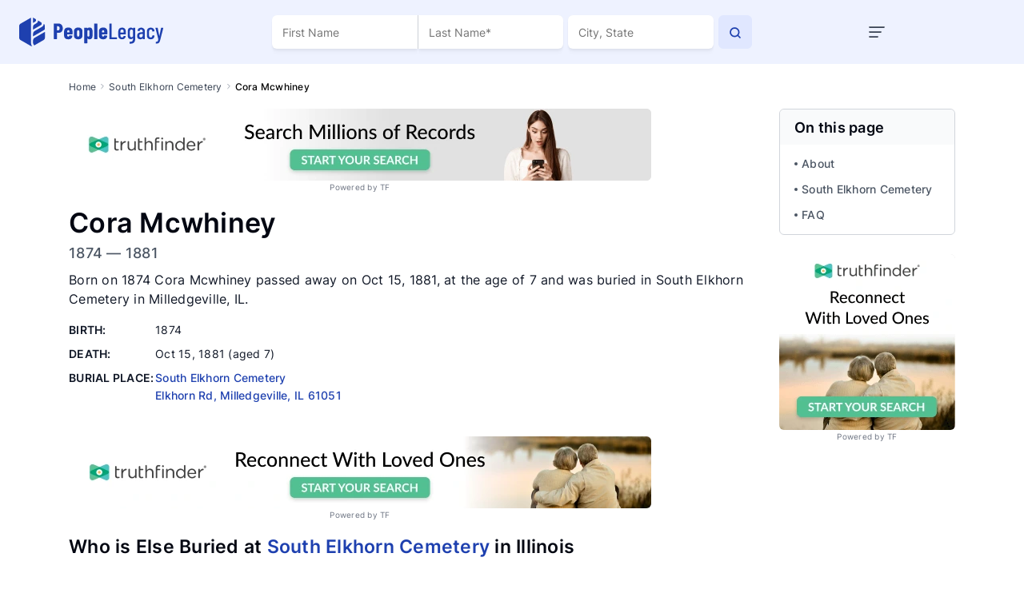

--- FILE ---
content_type: text/html; charset=utf-8
request_url: https://peoplelegacy.com/cora_mcwhiney-7Q327J
body_size: 115836
content:
<!DOCTYPE html>
<html lang="en">
<head>
    <title>Cora Mcwhiney (1874-1881): Grave Location in Milledgeville, IL | PeopleLegacy</title>
    <meta name="description" content="Where is Cora Mcwhiney buried? View Cora Mcwhiney (1874-1881) death record to find burial site, family members &amp; more." >
    <meta name="robots" content="index, follow, noarchive" >
    <link rel="preconnect" href="https://fonts.googleapis.com">
    <link rel="preconnect" href="https://fonts.gstatic.com" crossorigin>
<link rel="canonical" href="https://peoplelegacy.com/cora_mcwhiney-7Q327J" /><meta name="viewport" content="width=device-width"> 
    <script async src="https://pagead2.googlesyndication.com/pagead/js/adsbygoogle.js?client=ca-pub-6414989428031727" crossorigin="anonymous"></script>
    <script src="/js/profile-mobile.js" defer></script>
    <style>/* /css/main.css */
/*!
 * Bootstrap v4.5.0 (https://getbootstrap.com/)
 * Copyright 2011-2020 The Bootstrap Authors
 * Copyright 2011-2020 Twitter, Inc.
 * Licensed under MIT (https://github.com/twbs/bootstrap/blob/master/LICENSE)
 */:root{--blue: #007bff;--indigo: #6610f2;--purple: #6f42c1;--pink: #e83e8c;--red: #dc3545;--orange: #fd7e14;--yellow: #ffc107;--green: #28a745;--teal: #20c997;--cyan: #17a2b8;--white: #fff;--gray: #6c757d;--gray-dark: #343a40;--primary: #007bff;--secondary: #6c757d;--success: #28a745;--info: #17a2b8;--warning: #ffc107;--danger: #dc3545;--light: #f8f9fa;--dark: #343a40;--breakpoint-xs: 0;--breakpoint-sm: 576px;--breakpoint-md: 768px;--breakpoint-lg: 992px;--breakpoint-xl: 1200px;--font-family-sans-serif: -apple-system, BlinkMacSystemFont, "Segoe UI", Roboto, "Helvetica Neue", Arial, "Noto Sans", sans-serif, "Apple Color Emoji", "Segoe UI Emoji", "Segoe UI Symbol", "Noto Color Emoji";--font-family-monospace: SFMono-Regular, Menlo, Monaco, Consolas, "Liberation Mono", "Courier New", monospace}*,*::before,*::after{box-sizing:border-box}html{font-family:sans-serif;line-height:1.15;-webkit-text-size-adjust:100%;-webkit-tap-highlight-color:rgba(0,0,0,0)}article,aside,figcaption,figure,footer,header,hgroup,main,nav,section{display:block}body{margin:0;font-family:-apple-system,BlinkMacSystemFont,"Segoe UI",Roboto,"Helvetica Neue",Arial,"Noto Sans",sans-serif,"Apple Color Emoji","Segoe UI Emoji","Segoe UI Symbol","Noto Color Emoji";font-size:1rem;font-weight:400;line-height:1.5;color:#212529;text-align:left;background-color:#fff}[tabindex="-1"]:focus:not(:focus-visible){outline:0 !important}hr{box-sizing:content-box;height:0;overflow:visible}h1,h2,h3,h4,h5,h6{margin-top:0;margin-bottom:.5rem}p{margin-top:0;margin-bottom:1rem}abbr[title],abbr[data-original-title]{text-decoration:underline;-webkit-text-decoration:underline dotted;text-decoration:underline dotted;cursor:help;border-bottom:0;-webkit-text-decoration-skip-ink:none;text-decoration-skip-ink:none}address{margin-bottom:1rem;font-style:normal;line-height:inherit}ol,ul,dl{margin-top:0;margin-bottom:1rem}ol ol,ul ul,ol ul,ul ol{margin-bottom:0}dt{font-weight:700}dd{margin-bottom:.5rem;margin-left:0}blockquote{margin:0 0 1rem}b,strong{font-weight:bolder}small{font-size:80%}sub,sup{position:relative;font-size:75%;line-height:0;vertical-align:baseline}sub{bottom:-0.25em}sup{top:-0.5em}a{color:#007bff;text-decoration:none;background-color:rgba(0,0,0,0)}a:hover{color:#0056b3;text-decoration:underline}a:not([href]){color:inherit;text-decoration:none}a:not([href]):hover{color:inherit;text-decoration:none}pre,code,kbd,samp{font-family:SFMono-Regular,Menlo,Monaco,Consolas,"Liberation Mono","Courier New",monospace;font-size:1em}pre{margin-top:0;margin-bottom:1rem;overflow:auto;-ms-overflow-style:scrollbar}figure{margin:0 0 1rem}img{vertical-align:middle;border-style:none}svg{overflow:hidden;vertical-align:middle}table{border-collapse:collapse}caption{padding-top:.75rem;padding-bottom:.75rem;color:#6c757d;text-align:left;caption-side:bottom}th{text-align:inherit}label{display:inline-block;margin-bottom:.5rem}button{border-radius:0}button:focus{outline:1px dotted;outline:5px auto -webkit-focus-ring-color}input,button,select,optgroup,textarea{margin:0;font-family:inherit;font-size:inherit;line-height:inherit}button,input{overflow:visible}button,select{text-transform:none}[role=button]{cursor:pointer}select{word-wrap:normal}button,[type=button],[type=reset],[type=submit]{-webkit-appearance:button}button:not(:disabled),[type=button]:not(:disabled),[type=reset]:not(:disabled),[type=submit]:not(:disabled){cursor:pointer}button::-moz-focus-inner,[type=button]::-moz-focus-inner,[type=reset]::-moz-focus-inner,[type=submit]::-moz-focus-inner{padding:0;border-style:none}input[type=radio],input[type=checkbox]{box-sizing:border-box;padding:0}textarea{overflow:auto;resize:vertical}fieldset{min-width:0;padding:0;margin:0;border:0}legend{display:block;width:100%;max-width:100%;padding:0;margin-bottom:.5rem;font-size:1.5rem;line-height:inherit;color:inherit;white-space:normal}progress{vertical-align:baseline}[type=number]::-webkit-inner-spin-button,[type=number]::-webkit-outer-spin-button{height:auto}[type=search]{outline-offset:-2px;-webkit-appearance:none}[type=search]::-webkit-search-decoration{-webkit-appearance:none}::-webkit-file-upload-button{font:inherit;-webkit-appearance:button}output{display:inline-block}summary{display:list-item;cursor:pointer}template{display:none}[hidden]{display:none !important}h1,h2,h3,h4,h5,h6,.h1,.h2,.h3,.h4,.h5,.h6{margin-bottom:.5rem;font-weight:500;line-height:1.2}h1,.h1{font-size:2.5rem}h2,.h2{font-size:2rem}h3,.h3{font-size:1.75rem}h4,.h4{font-size:1.5rem}h5,.h5{font-size:1.25rem}h6,.h6{font-size:1rem}.lead{font-size:1.25rem;font-weight:300}.display-1{font-size:6rem;font-weight:300;line-height:1.2}.display-2{font-size:5.5rem;font-weight:300;line-height:1.2}.display-3{font-size:4.5rem;font-weight:300;line-height:1.2}.display-4{font-size:3.5rem;font-weight:300;line-height:1.2}hr{margin-top:1rem;margin-bottom:1rem;border:0;border-top:1px solid rgba(0,0,0,.1)}small,.small{font-size:80%;font-weight:400}mark,.mark{padding:.2em;background-color:#fcf8e3}.list-unstyled{padding-left:0;list-style:none}.list-inline{padding-left:0;list-style:none}.list-inline-item{display:inline-block}.list-inline-item:not(:last-child){margin-right:.5rem}.initialism{font-size:90%;text-transform:uppercase}.blockquote{margin-bottom:1rem;font-size:1.25rem}.blockquote-footer{display:block;font-size:80%;color:#6c757d}.blockquote-footer::before{content:"— "}.img-fluid{max-width:100%;height:auto}.img-thumbnail{padding:.25rem;background-color:#fff;border:1px solid #dee2e6;border-radius:.25rem;max-width:100%;height:auto}.figure{display:inline-block}.figure-img{margin-bottom:.5rem;line-height:1}.figure-caption{font-size:90%;color:#6c757d}code{font-size:87.5%;color:#e83e8c;word-wrap:break-word}a>code{color:inherit}kbd{padding:.2rem .4rem;font-size:87.5%;color:#fff;background-color:#212529;border-radius:.2rem}kbd kbd{padding:0;font-size:100%;font-weight:700}pre{display:block;font-size:87.5%;color:#212529}pre code{font-size:inherit;color:inherit;word-break:normal}.pre-scrollable{max-height:340px;overflow-y:scroll}.container{width:100%;padding-right:15px;padding-left:15px;margin-right:auto;margin-left:auto}@media(min-width: 576px){.container{max-width:540px}}@media(min-width: 768px){.container{max-width:720px}}@media(min-width: 992px){.container{max-width:960px}}@media(min-width: 1200px){.container{max-width:1140px}}.container-fluid,.container-xl,.container-lg,.container-md,.container-sm{width:100%;padding-right:15px;padding-left:15px;margin-right:auto;margin-left:auto}@media(min-width: 576px){.container-sm,.container{max-width:540px}}@media(min-width: 768px){.container-md,.container-sm,.container{max-width:720px}}@media(min-width: 992px){.container-lg,.container-md,.container-sm,.container{max-width:960px}}@media(min-width: 1200px){.container-xl,.container-lg,.container-md,.container-sm,.container{max-width:1140px}}.row{display:flex;flex-wrap:wrap;margin-right:-15px;margin-left:-15px}.no-gutters{margin-right:0;margin-left:0}.no-gutters>.col,.no-gutters>[class*=col-]{padding-right:0;padding-left:0}.col-xl,.col-xl-auto,.col-xl-12,.col-xl-11,.col-xl-10,.col-xl-9,.col-xl-8,.col-xl-7,.col-xl-6,.col-xl-5,.col-xl-4,.col-xl-3,.col-xl-2,.col-xl-1,.col-lg,.col-lg-auto,.col-lg-12,.col-lg-11,.col-lg-10,.col-lg-9,.col-lg-8,.col-lg-7,.col-lg-6,.col-lg-5,.col-lg-4,.col-lg-3,.col-lg-2,.col-lg-1,.col-md,.col-md-auto,.col-md-12,.col-md-11,.col-md-10,.col-md-9,.col-md-8,.col-md-7,.col-md-6,.col-md-5,.col-md-4,.col-md-3,.col-md-2,.col-md-1,.col-sm,.col-sm-auto,.col-sm-12,.col-sm-11,.col-sm-10,.col-sm-9,.col-sm-8,.col-sm-7,.col-sm-6,.col-sm-5,.col-sm-4,.col-sm-3,.col-sm-2,.col-sm-1,.col,.col-auto,.col-12,.col-11,.col-10,.col-9,.col-8,.col-7,.col-6,.col-5,.col-4,.col-3,.col-2,.col-1{position:relative;width:100%;padding-right:15px;padding-left:15px}.col{flex-basis:0;flex-grow:1;min-width:0;max-width:100%}.row-cols-1>*{flex:0 0 100%;max-width:100%}.row-cols-2>*{flex:0 0 50%;max-width:50%}.row-cols-3>*{flex:0 0 33.3333333333%;max-width:33.3333333333%}.row-cols-4>*{flex:0 0 25%;max-width:25%}.row-cols-5>*{flex:0 0 20%;max-width:20%}.row-cols-6>*{flex:0 0 16.6666666667%;max-width:16.6666666667%}.col-auto{flex:0 0 auto;width:auto;max-width:100%}.col-1{flex:0 0 8.3333333333%;max-width:8.3333333333%}.col-2{flex:0 0 16.6666666667%;max-width:16.6666666667%}.col-3{flex:0 0 25%;max-width:25%}.col-4{flex:0 0 33.3333333333%;max-width:33.3333333333%}.col-5{flex:0 0 41.6666666667%;max-width:41.6666666667%}.col-6{flex:0 0 50%;max-width:50%}.col-7{flex:0 0 58.3333333333%;max-width:58.3333333333%}.col-8{flex:0 0 66.6666666667%;max-width:66.6666666667%}.col-9{flex:0 0 75%;max-width:75%}.col-10{flex:0 0 83.3333333333%;max-width:83.3333333333%}.col-11{flex:0 0 91.6666666667%;max-width:91.6666666667%}.col-12{flex:0 0 100%;max-width:100%}.order-first{order:-1}.order-last{order:13}.order-0{order:0}.order-1{order:1}.order-2{order:2}.order-3{order:3}.order-4{order:4}.order-5{order:5}.order-6{order:6}.order-7{order:7}.order-8{order:8}.order-9{order:9}.order-10{order:10}.order-11{order:11}.order-12{order:12}.offset-1{margin-left:8.3333333333%}.offset-2{margin-left:16.6666666667%}.offset-3{margin-left:25%}.offset-4{margin-left:33.3333333333%}.offset-5{margin-left:41.6666666667%}.offset-6{margin-left:50%}.offset-7{margin-left:58.3333333333%}.offset-8{margin-left:66.6666666667%}.offset-9{margin-left:75%}.offset-10{margin-left:83.3333333333%}.offset-11{margin-left:91.6666666667%}@media(min-width: 576px){.col-sm{flex-basis:0;flex-grow:1;min-width:0;max-width:100%}.row-cols-sm-1>*{flex:0 0 100%;max-width:100%}.row-cols-sm-2>*{flex:0 0 50%;max-width:50%}.row-cols-sm-3>*{flex:0 0 33.3333333333%;max-width:33.3333333333%}.row-cols-sm-4>*{flex:0 0 25%;max-width:25%}.row-cols-sm-5>*{flex:0 0 20%;max-width:20%}.row-cols-sm-6>*{flex:0 0 16.6666666667%;max-width:16.6666666667%}.col-sm-auto{flex:0 0 auto;width:auto;max-width:100%}.col-sm-1{flex:0 0 8.3333333333%;max-width:8.3333333333%}.col-sm-2{flex:0 0 16.6666666667%;max-width:16.6666666667%}.col-sm-3{flex:0 0 25%;max-width:25%}.col-sm-4{flex:0 0 33.3333333333%;max-width:33.3333333333%}.col-sm-5{flex:0 0 41.6666666667%;max-width:41.6666666667%}.col-sm-6{flex:0 0 50%;max-width:50%}.col-sm-7{flex:0 0 58.3333333333%;max-width:58.3333333333%}.col-sm-8{flex:0 0 66.6666666667%;max-width:66.6666666667%}.col-sm-9{flex:0 0 75%;max-width:75%}.col-sm-10{flex:0 0 83.3333333333%;max-width:83.3333333333%}.col-sm-11{flex:0 0 91.6666666667%;max-width:91.6666666667%}.col-sm-12{flex:0 0 100%;max-width:100%}.order-sm-first{order:-1}.order-sm-last{order:13}.order-sm-0{order:0}.order-sm-1{order:1}.order-sm-2{order:2}.order-sm-3{order:3}.order-sm-4{order:4}.order-sm-5{order:5}.order-sm-6{order:6}.order-sm-7{order:7}.order-sm-8{order:8}.order-sm-9{order:9}.order-sm-10{order:10}.order-sm-11{order:11}.order-sm-12{order:12}.offset-sm-0{margin-left:0}.offset-sm-1{margin-left:8.3333333333%}.offset-sm-2{margin-left:16.6666666667%}.offset-sm-3{margin-left:25%}.offset-sm-4{margin-left:33.3333333333%}.offset-sm-5{margin-left:41.6666666667%}.offset-sm-6{margin-left:50%}.offset-sm-7{margin-left:58.3333333333%}.offset-sm-8{margin-left:66.6666666667%}.offset-sm-9{margin-left:75%}.offset-sm-10{margin-left:83.3333333333%}.offset-sm-11{margin-left:91.6666666667%}}@media(min-width: 768px){.col-md{flex-basis:0;flex-grow:1;min-width:0;max-width:100%}.row-cols-md-1>*{flex:0 0 100%;max-width:100%}.row-cols-md-2>*{flex:0 0 50%;max-width:50%}.row-cols-md-3>*{flex:0 0 33.3333333333%;max-width:33.3333333333%}.row-cols-md-4>*{flex:0 0 25%;max-width:25%}.row-cols-md-5>*{flex:0 0 20%;max-width:20%}.row-cols-md-6>*{flex:0 0 16.6666666667%;max-width:16.6666666667%}.col-md-auto{flex:0 0 auto;width:auto;max-width:100%}.col-md-1{flex:0 0 8.3333333333%;max-width:8.3333333333%}.col-md-2{flex:0 0 16.6666666667%;max-width:16.6666666667%}.col-md-3{flex:0 0 25%;max-width:25%}.col-md-4{flex:0 0 33.3333333333%;max-width:33.3333333333%}.col-md-5{flex:0 0 41.6666666667%;max-width:41.6666666667%}.col-md-6{flex:0 0 50%;max-width:50%}.col-md-7{flex:0 0 58.3333333333%;max-width:58.3333333333%}.col-md-8{flex:0 0 66.6666666667%;max-width:66.6666666667%}.col-md-9{flex:0 0 75%;max-width:75%}.col-md-10{flex:0 0 83.3333333333%;max-width:83.3333333333%}.col-md-11{flex:0 0 91.6666666667%;max-width:91.6666666667%}.col-md-12{flex:0 0 100%;max-width:100%}.order-md-first{order:-1}.order-md-last{order:13}.order-md-0{order:0}.order-md-1{order:1}.order-md-2{order:2}.order-md-3{order:3}.order-md-4{order:4}.order-md-5{order:5}.order-md-6{order:6}.order-md-7{order:7}.order-md-8{order:8}.order-md-9{order:9}.order-md-10{order:10}.order-md-11{order:11}.order-md-12{order:12}.offset-md-0{margin-left:0}.offset-md-1{margin-left:8.3333333333%}.offset-md-2{margin-left:16.6666666667%}.offset-md-3{margin-left:25%}.offset-md-4{margin-left:33.3333333333%}.offset-md-5{margin-left:41.6666666667%}.offset-md-6{margin-left:50%}.offset-md-7{margin-left:58.3333333333%}.offset-md-8{margin-left:66.6666666667%}.offset-md-9{margin-left:75%}.offset-md-10{margin-left:83.3333333333%}.offset-md-11{margin-left:91.6666666667%}}@media(min-width: 992px){.col-lg{flex-basis:0;flex-grow:1;min-width:0;max-width:100%}.row-cols-lg-1>*{flex:0 0 100%;max-width:100%}.row-cols-lg-2>*{flex:0 0 50%;max-width:50%}.row-cols-lg-3>*{flex:0 0 33.3333333333%;max-width:33.3333333333%}.row-cols-lg-4>*{flex:0 0 25%;max-width:25%}.row-cols-lg-5>*{flex:0 0 20%;max-width:20%}.row-cols-lg-6>*{flex:0 0 16.6666666667%;max-width:16.6666666667%}.col-lg-auto{flex:0 0 auto;width:auto;max-width:100%}.col-lg-1{flex:0 0 8.3333333333%;max-width:8.3333333333%}.col-lg-2{flex:0 0 16.6666666667%;max-width:16.6666666667%}.col-lg-3{flex:0 0 25%;max-width:25%}.col-lg-4{flex:0 0 33.3333333333%;max-width:33.3333333333%}.col-lg-5{flex:0 0 41.6666666667%;max-width:41.6666666667%}.col-lg-6{flex:0 0 50%;max-width:50%}.col-lg-7{flex:0 0 58.3333333333%;max-width:58.3333333333%}.col-lg-8{flex:0 0 66.6666666667%;max-width:66.6666666667%}.col-lg-9{flex:0 0 75%;max-width:75%}.col-lg-10{flex:0 0 83.3333333333%;max-width:83.3333333333%}.col-lg-11{flex:0 0 91.6666666667%;max-width:91.6666666667%}.col-lg-12{flex:0 0 100%;max-width:100%}.order-lg-first{order:-1}.order-lg-last{order:13}.order-lg-0{order:0}.order-lg-1{order:1}.order-lg-2{order:2}.order-lg-3{order:3}.order-lg-4{order:4}.order-lg-5{order:5}.order-lg-6{order:6}.order-lg-7{order:7}.order-lg-8{order:8}.order-lg-9{order:9}.order-lg-10{order:10}.order-lg-11{order:11}.order-lg-12{order:12}.offset-lg-0{margin-left:0}.offset-lg-1{margin-left:8.3333333333%}.offset-lg-2{margin-left:16.6666666667%}.offset-lg-3{margin-left:25%}.offset-lg-4{margin-left:33.3333333333%}.offset-lg-5{margin-left:41.6666666667%}.offset-lg-6{margin-left:50%}.offset-lg-7{margin-left:58.3333333333%}.offset-lg-8{margin-left:66.6666666667%}.offset-lg-9{margin-left:75%}.offset-lg-10{margin-left:83.3333333333%}.offset-lg-11{margin-left:91.6666666667%}}@media(min-width: 1200px){.col-xl{flex-basis:0;flex-grow:1;min-width:0;max-width:100%}.row-cols-xl-1>*{flex:0 0 100%;max-width:100%}.row-cols-xl-2>*{flex:0 0 50%;max-width:50%}.row-cols-xl-3>*{flex:0 0 33.3333333333%;max-width:33.3333333333%}.row-cols-xl-4>*{flex:0 0 25%;max-width:25%}.row-cols-xl-5>*{flex:0 0 20%;max-width:20%}.row-cols-xl-6>*{flex:0 0 16.6666666667%;max-width:16.6666666667%}.col-xl-auto{flex:0 0 auto;width:auto;max-width:100%}.col-xl-1{flex:0 0 8.3333333333%;max-width:8.3333333333%}.col-xl-2{flex:0 0 16.6666666667%;max-width:16.6666666667%}.col-xl-3{flex:0 0 25%;max-width:25%}.col-xl-4{flex:0 0 33.3333333333%;max-width:33.3333333333%}.col-xl-5{flex:0 0 41.6666666667%;max-width:41.6666666667%}.col-xl-6{flex:0 0 50%;max-width:50%}.col-xl-7{flex:0 0 58.3333333333%;max-width:58.3333333333%}.col-xl-8{flex:0 0 66.6666666667%;max-width:66.6666666667%}.col-xl-9{flex:0 0 75%;max-width:75%}.col-xl-10{flex:0 0 83.3333333333%;max-width:83.3333333333%}.col-xl-11{flex:0 0 91.6666666667%;max-width:91.6666666667%}.col-xl-12{flex:0 0 100%;max-width:100%}.order-xl-first{order:-1}.order-xl-last{order:13}.order-xl-0{order:0}.order-xl-1{order:1}.order-xl-2{order:2}.order-xl-3{order:3}.order-xl-4{order:4}.order-xl-5{order:5}.order-xl-6{order:6}.order-xl-7{order:7}.order-xl-8{order:8}.order-xl-9{order:9}.order-xl-10{order:10}.order-xl-11{order:11}.order-xl-12{order:12}.offset-xl-0{margin-left:0}.offset-xl-1{margin-left:8.3333333333%}.offset-xl-2{margin-left:16.6666666667%}.offset-xl-3{margin-left:25%}.offset-xl-4{margin-left:33.3333333333%}.offset-xl-5{margin-left:41.6666666667%}.offset-xl-6{margin-left:50%}.offset-xl-7{margin-left:58.3333333333%}.offset-xl-8{margin-left:66.6666666667%}.offset-xl-9{margin-left:75%}.offset-xl-10{margin-left:83.3333333333%}.offset-xl-11{margin-left:91.6666666667%}}.table{width:100%;margin-bottom:1rem;color:#212529}.table th,.table td{padding:.75rem;vertical-align:top;border-top:1px solid #dee2e6}.table thead th{vertical-align:bottom;border-bottom:2px solid #dee2e6}.table tbody+tbody{border-top:2px solid #dee2e6}.table-sm th,.table-sm td{padding:.3rem}.table-bordered{border:1px solid #dee2e6}.table-bordered th,.table-bordered td{border:1px solid #dee2e6}.table-bordered thead th,.table-bordered thead td{border-bottom-width:2px}.table-borderless th,.table-borderless td,.table-borderless thead th,.table-borderless tbody+tbody{border:0}.table-striped tbody tr:nth-of-type(odd){background-color:rgba(0,0,0,.05)}.table-hover tbody tr:hover{color:#212529;background-color:rgba(0,0,0,.075)}.table-primary,.table-primary>th,.table-primary>td{background-color:#b8daff}.table-primary th,.table-primary td,.table-primary thead th,.table-primary tbody+tbody{border-color:#7abaff}.table-hover .table-primary:hover{background-color:#9fcdff}.table-hover .table-primary:hover>td,.table-hover .table-primary:hover>th{background-color:#9fcdff}.table-secondary,.table-secondary>th,.table-secondary>td{background-color:#d6d8db}.table-secondary th,.table-secondary td,.table-secondary thead th,.table-secondary tbody+tbody{border-color:#b3b7bb}.table-hover .table-secondary:hover{background-color:#c8cbcf}.table-hover .table-secondary:hover>td,.table-hover .table-secondary:hover>th{background-color:#c8cbcf}.table-success,.table-success>th,.table-success>td{background-color:#c3e6cb}.table-success th,.table-success td,.table-success thead th,.table-success tbody+tbody{border-color:#8fd19e}.table-hover .table-success:hover{background-color:#b1dfbb}.table-hover .table-success:hover>td,.table-hover .table-success:hover>th{background-color:#b1dfbb}.table-info,.table-info>th,.table-info>td{background-color:#bee5eb}.table-info th,.table-info td,.table-info thead th,.table-info tbody+tbody{border-color:#86cfda}.table-hover .table-info:hover{background-color:#abdde5}.table-hover .table-info:hover>td,.table-hover .table-info:hover>th{background-color:#abdde5}.table-warning,.table-warning>th,.table-warning>td{background-color:#ffeeba}.table-warning th,.table-warning td,.table-warning thead th,.table-warning tbody+tbody{border-color:#ffdf7e}.table-hover .table-warning:hover{background-color:#ffe8a1}.table-hover .table-warning:hover>td,.table-hover .table-warning:hover>th{background-color:#ffe8a1}.table-danger,.table-danger>th,.table-danger>td{background-color:#f5c6cb}.table-danger th,.table-danger td,.table-danger thead th,.table-danger tbody+tbody{border-color:#ed969e}.table-hover .table-danger:hover{background-color:#f1b0b7}.table-hover .table-danger:hover>td,.table-hover .table-danger:hover>th{background-color:#f1b0b7}.table-light,.table-light>th,.table-light>td{background-color:#fdfdfe}.table-light th,.table-light td,.table-light thead th,.table-light tbody+tbody{border-color:#fbfcfc}.table-hover .table-light:hover{background-color:#ececf6}.table-hover .table-light:hover>td,.table-hover .table-light:hover>th{background-color:#ececf6}.table-dark,.table-dark>th,.table-dark>td{background-color:#c6c8ca}.table-dark th,.table-dark td,.table-dark thead th,.table-dark tbody+tbody{border-color:#95999c}.table-hover .table-dark:hover{background-color:#b9bbbe}.table-hover .table-dark:hover>td,.table-hover .table-dark:hover>th{background-color:#b9bbbe}.table-active,.table-active>th,.table-active>td{background-color:rgba(0,0,0,.075)}.table-hover .table-active:hover{background-color:rgba(0,0,0,.075)}.table-hover .table-active:hover>td,.table-hover .table-active:hover>th{background-color:rgba(0,0,0,.075)}.table .thead-dark th{color:#fff;background-color:#343a40;border-color:#454d55}.table .thead-light th{color:#495057;background-color:#e9ecef;border-color:#dee2e6}.table-dark{color:#fff;background-color:#343a40}.table-dark th,.table-dark td,.table-dark thead th{border-color:#454d55}.table-dark.table-bordered{border:0}.table-dark.table-striped tbody tr:nth-of-type(odd){background-color:rgba(255,255,255,.05)}.table-dark.table-hover tbody tr:hover{color:#fff;background-color:rgba(255,255,255,.075)}@media(max-width: 575.98px){.table-responsive-sm{display:block;width:100%;overflow-x:auto;-webkit-overflow-scrolling:touch}.table-responsive-sm>.table-bordered{border:0}}@media(max-width: 767.98px){.table-responsive-md{display:block;width:100%;overflow-x:auto;-webkit-overflow-scrolling:touch}.table-responsive-md>.table-bordered{border:0}}@media(max-width: 991.98px){.table-responsive-lg{display:block;width:100%;overflow-x:auto;-webkit-overflow-scrolling:touch}.table-responsive-lg>.table-bordered{border:0}}@media(max-width: 1199.98px){.table-responsive-xl{display:block;width:100%;overflow-x:auto;-webkit-overflow-scrolling:touch}.table-responsive-xl>.table-bordered{border:0}}.table-responsive{display:block;width:100%;overflow-x:auto;-webkit-overflow-scrolling:touch}.table-responsive>.table-bordered{border:0}.form-control{display:block;width:100%;height:calc(1.5em + 0.75rem + 2px);padding:.375rem .75rem;font-size:1rem;font-weight:400;line-height:1.5;color:#495057;background-color:#fff;background-clip:padding-box;border:1px solid #ced4da;border-radius:.25rem;transition:border-color .15s ease-in-out,box-shadow .15s ease-in-out}@media(prefers-reduced-motion: reduce){.form-control{transition:none}}.form-control::-ms-expand{background-color:rgba(0,0,0,0);border:0}.form-control:-moz-focusring{color:rgba(0,0,0,0);text-shadow:0 0 0 #495057}.form-control:focus{color:#495057;background-color:#fff;border-color:#80bdff;outline:0;box-shadow:0 0 0 .2rem rgba(0,123,255,.25)}.form-control::-moz-placeholder{color:#6c757d;opacity:1}.form-control::placeholder{color:#6c757d;opacity:1}.form-control:disabled,.form-control[readonly]{background-color:#e9ecef;opacity:1}input[type=date].form-control,input[type=time].form-control,input[type=datetime-local].form-control,input[type=month].form-control{-webkit-appearance:none;-moz-appearance:none;appearance:none}select.form-control:focus::-ms-value{color:#495057;background-color:#fff}.form-control-file,.form-control-range{display:block;width:100%}.col-form-label{padding-top:calc(0.375rem + 1px);padding-bottom:calc(0.375rem + 1px);margin-bottom:0;font-size:inherit;line-height:1.5}.col-form-label-lg{padding-top:calc(0.5rem + 1px);padding-bottom:calc(0.5rem + 1px);font-size:1.25rem;line-height:1.5}.col-form-label-sm{padding-top:calc(0.25rem + 1px);padding-bottom:calc(0.25rem + 1px);font-size:0.875rem;line-height:1.5}.form-control-plaintext{display:block;width:100%;padding:.375rem 0;margin-bottom:0;font-size:1rem;line-height:1.5;color:#212529;background-color:rgba(0,0,0,0);border:solid rgba(0,0,0,0);border-width:1px 0}.form-control-plaintext.form-control-sm,.form-control-plaintext.form-control-lg{padding-right:0;padding-left:0}.form-control-sm{height:calc(1.5em + 0.5rem + 2px);padding:.25rem .5rem;font-size:0.875rem;line-height:1.5;border-radius:.2rem}.form-control-lg{height:calc(1.5em + 1rem + 2px);padding:.5rem 1rem;font-size:1.25rem;line-height:1.5;border-radius:.3rem}select.form-control[size],select.form-control[multiple]{height:auto}textarea.form-control{height:auto}.form-group{margin-bottom:1rem}.form-text{display:block;margin-top:.25rem}.form-row{display:flex;flex-wrap:wrap;margin-right:-5px;margin-left:-5px}.form-row>.col,.form-row>[class*=col-]{padding-right:5px;padding-left:5px}.form-check{position:relative;display:block;padding-left:1.25rem}.form-check-input{position:absolute;margin-top:.3rem;margin-left:-1.25rem}.form-check-input[disabled]~.form-check-label,.form-check-input:disabled~.form-check-label{color:#6c757d}.form-check-label{margin-bottom:0}.form-check-inline{display:inline-flex;align-items:center;padding-left:0;margin-right:.75rem}.form-check-inline .form-check-input{position:static;margin-top:0;margin-right:.3125rem;margin-left:0}.valid-feedback{display:none;width:100%;margin-top:.25rem;font-size:80%;color:#28a745}.valid-tooltip{position:absolute;top:100%;z-index:5;display:none;max-width:100%;padding:.25rem .5rem;margin-top:.1rem;font-size:0.875rem;line-height:1.5;color:#fff;background-color:rgba(40,167,69,.9);border-radius:.25rem}.was-validated :valid~.valid-feedback,.was-validated :valid~.valid-tooltip,.is-valid~.valid-feedback,.is-valid~.valid-tooltip{display:block}.was-validated .form-control:valid,.form-control.is-valid{border-color:#28a745;padding-right:calc(1.5em + 0.75rem);background-image:url("data:image/svg+xml,%3csvg xmlns='http://www.w3.org/2000/svg' width='8' height='8' viewBox='0 0 8 8'%3e%3cpath fill='%2328a745' d='M2.3 6.73L.6 4.53c-.4-1.04.46-1.4 1.1-.8l1.1 1.4 3.4-3.8c.6-.63 1.6-.27 1.2.7l-4 4.6c-.43.5-.8.4-1.1.1z'/%3e%3c/svg%3e");background-repeat:no-repeat;background-position:right calc(0.375em + 0.1875rem) center;background-size:calc(0.75em + 0.375rem) calc(0.75em + 0.375rem)}.was-validated .form-control:valid:focus,.form-control.is-valid:focus{border-color:#28a745;box-shadow:0 0 0 .2rem rgba(40,167,69,.25)}.was-validated textarea.form-control:valid,textarea.form-control.is-valid{padding-right:calc(1.5em + 0.75rem);background-position:top calc(0.375em + 0.1875rem) right calc(0.375em + 0.1875rem)}.was-validated .custom-select:valid,.custom-select.is-valid{border-color:#28a745;padding-right:calc(0.75em + 2.3125rem);background:url("data:image/svg+xml,%3csvg xmlns='http://www.w3.org/2000/svg' width='4' height='5' viewBox='0 0 4 5'%3e%3cpath fill='%23343a40' d='M2 0L0 2h4zm0 5L0 3h4z'/%3e%3c/svg%3e") no-repeat right .75rem center/8px 10px,url("data:image/svg+xml,%3csvg xmlns='http://www.w3.org/2000/svg' width='8' height='8' viewBox='0 0 8 8'%3e%3cpath fill='%2328a745' d='M2.3 6.73L.6 4.53c-.4-1.04.46-1.4 1.1-.8l1.1 1.4 3.4-3.8c.6-.63 1.6-.27 1.2.7l-4 4.6c-.43.5-.8.4-1.1.1z'/%3e%3c/svg%3e") #fff no-repeat center right 1.75rem/calc(0.75em + 0.375rem) calc(0.75em + 0.375rem)}.was-validated .custom-select:valid:focus,.custom-select.is-valid:focus{border-color:#28a745;box-shadow:0 0 0 .2rem rgba(40,167,69,.25)}.was-validated .form-check-input:valid~.form-check-label,.form-check-input.is-valid~.form-check-label{color:#28a745}.was-validated .form-check-input:valid~.valid-feedback,.was-validated .form-check-input:valid~.valid-tooltip,.form-check-input.is-valid~.valid-feedback,.form-check-input.is-valid~.valid-tooltip{display:block}.was-validated .custom-control-input:valid~.custom-control-label,.custom-control-input.is-valid~.custom-control-label{color:#28a745}.was-validated .custom-control-input:valid~.custom-control-label::before,.custom-control-input.is-valid~.custom-control-label::before{border-color:#28a745}.was-validated .custom-control-input:valid:checked~.custom-control-label::before,.custom-control-input.is-valid:checked~.custom-control-label::before{border-color:#34ce57;background-color:#34ce57}.was-validated .custom-control-input:valid:focus~.custom-control-label::before,.custom-control-input.is-valid:focus~.custom-control-label::before{box-shadow:0 0 0 .2rem rgba(40,167,69,.25)}.was-validated .custom-control-input:valid:focus:not(:checked)~.custom-control-label::before,.custom-control-input.is-valid:focus:not(:checked)~.custom-control-label::before{border-color:#28a745}.was-validated .custom-file-input:valid~.custom-file-label,.custom-file-input.is-valid~.custom-file-label{border-color:#28a745}.was-validated .custom-file-input:valid:focus~.custom-file-label,.custom-file-input.is-valid:focus~.custom-file-label{border-color:#28a745;box-shadow:0 0 0 .2rem rgba(40,167,69,.25)}.invalid-feedback{display:none;width:100%;margin-top:.25rem;font-size:80%;color:#dc3545}.invalid-tooltip{position:absolute;top:100%;z-index:5;display:none;max-width:100%;padding:.25rem .5rem;margin-top:.1rem;font-size:0.875rem;line-height:1.5;color:#fff;background-color:rgba(220,53,69,.9);border-radius:.25rem}.was-validated :invalid~.invalid-feedback,.was-validated :invalid~.invalid-tooltip,.is-invalid~.invalid-feedback,.is-invalid~.invalid-tooltip{display:block}.was-validated .form-control:invalid,.form-control.is-invalid{border-color:#dc3545;padding-right:calc(1.5em + 0.75rem);background-image:url("data:image/svg+xml,%3csvg xmlns='http://www.w3.org/2000/svg' width='12' height='12' fill='none' stroke='%23dc3545' viewBox='0 0 12 12'%3e%3ccircle cx='6' cy='6' r='4.5'/%3e%3cpath stroke-linejoin='round' d='M5.8 3.6h.4L6 6.5z'/%3e%3ccircle cx='6' cy='8.2' r='.6' fill='%23dc3545' stroke='none'/%3e%3c/svg%3e");background-repeat:no-repeat;background-position:right calc(0.375em + 0.1875rem) center;background-size:calc(0.75em + 0.375rem) calc(0.75em + 0.375rem)}.was-validated .form-control:invalid:focus,.form-control.is-invalid:focus{border-color:#dc3545;box-shadow:0 0 0 .2rem rgba(220,53,69,.25)}.was-validated textarea.form-control:invalid,textarea.form-control.is-invalid{padding-right:calc(1.5em + 0.75rem);background-position:top calc(0.375em + 0.1875rem) right calc(0.375em + 0.1875rem)}.was-validated .custom-select:invalid,.custom-select.is-invalid{border-color:#dc3545;padding-right:calc(0.75em + 2.3125rem);background:url("data:image/svg+xml,%3csvg xmlns='http://www.w3.org/2000/svg' width='4' height='5' viewBox='0 0 4 5'%3e%3cpath fill='%23343a40' d='M2 0L0 2h4zm0 5L0 3h4z'/%3e%3c/svg%3e") no-repeat right .75rem center/8px 10px,url("data:image/svg+xml,%3csvg xmlns='http://www.w3.org/2000/svg' width='12' height='12' fill='none' stroke='%23dc3545' viewBox='0 0 12 12'%3e%3ccircle cx='6' cy='6' r='4.5'/%3e%3cpath stroke-linejoin='round' d='M5.8 3.6h.4L6 6.5z'/%3e%3ccircle cx='6' cy='8.2' r='.6' fill='%23dc3545' stroke='none'/%3e%3c/svg%3e") #fff no-repeat center right 1.75rem/calc(0.75em + 0.375rem) calc(0.75em + 0.375rem)}.was-validated .custom-select:invalid:focus,.custom-select.is-invalid:focus{border-color:#dc3545;box-shadow:0 0 0 .2rem rgba(220,53,69,.25)}.was-validated .form-check-input:invalid~.form-check-label,.form-check-input.is-invalid~.form-check-label{color:#dc3545}.was-validated .form-check-input:invalid~.invalid-feedback,.was-validated .form-check-input:invalid~.invalid-tooltip,.form-check-input.is-invalid~.invalid-feedback,.form-check-input.is-invalid~.invalid-tooltip{display:block}.was-validated .custom-control-input:invalid~.custom-control-label,.custom-control-input.is-invalid~.custom-control-label{color:#dc3545}.was-validated .custom-control-input:invalid~.custom-control-label::before,.custom-control-input.is-invalid~.custom-control-label::before{border-color:#dc3545}.was-validated .custom-control-input:invalid:checked~.custom-control-label::before,.custom-control-input.is-invalid:checked~.custom-control-label::before{border-color:#e4606d;background-color:#e4606d}.was-validated .custom-control-input:invalid:focus~.custom-control-label::before,.custom-control-input.is-invalid:focus~.custom-control-label::before{box-shadow:0 0 0 .2rem rgba(220,53,69,.25)}.was-validated .custom-control-input:invalid:focus:not(:checked)~.custom-control-label::before,.custom-control-input.is-invalid:focus:not(:checked)~.custom-control-label::before{border-color:#dc3545}.was-validated .custom-file-input:invalid~.custom-file-label,.custom-file-input.is-invalid~.custom-file-label{border-color:#dc3545}.was-validated .custom-file-input:invalid:focus~.custom-file-label,.custom-file-input.is-invalid:focus~.custom-file-label{border-color:#dc3545;box-shadow:0 0 0 .2rem rgba(220,53,69,.25)}.form-inline{display:flex;flex-flow:row wrap;align-items:center}.form-inline .form-check{width:100%}@media(min-width: 576px){.form-inline label{display:flex;align-items:center;justify-content:center;margin-bottom:0}.form-inline .form-group{display:flex;flex:0 0 auto;flex-flow:row wrap;align-items:center;margin-bottom:0}.form-inline .form-control{display:inline-block;width:auto;vertical-align:middle}.form-inline .form-control-plaintext{display:inline-block}.form-inline .input-group,.form-inline .custom-select{width:auto}.form-inline .form-check{display:flex;align-items:center;justify-content:center;width:auto;padding-left:0}.form-inline .form-check-input{position:relative;flex-shrink:0;margin-top:0;margin-right:.25rem;margin-left:0}.form-inline .custom-control{align-items:center;justify-content:center}.form-inline .custom-control-label{margin-bottom:0}}.btn{display:inline-block;font-weight:400;color:#212529;text-align:center;vertical-align:middle;-webkit-user-select:none;-moz-user-select:none;user-select:none;background-color:rgba(0,0,0,0);border:1px solid rgba(0,0,0,0);padding:.375rem .75rem;font-size:1rem;line-height:1.5;border-radius:.25rem;transition:color .15s ease-in-out,background-color .15s ease-in-out,border-color .15s ease-in-out,box-shadow .15s ease-in-out}@media(prefers-reduced-motion: reduce){.btn{transition:none}}.btn:hover{color:#212529;text-decoration:none}.btn:focus,.btn.focus{outline:0;box-shadow:0 0 0 .2rem rgba(0,123,255,.25)}.btn.disabled,.btn:disabled{opacity:.65}.btn:not(:disabled):not(.disabled){cursor:pointer}a.btn.disabled,fieldset:disabled a.btn{pointer-events:none}.btn-primary{color:#fff;background-color:#007bff;border-color:#007bff}.btn-primary:hover{color:#fff;background-color:#0069d9;border-color:#0062cc}.btn-primary:focus,.btn-primary.focus{color:#fff;background-color:#0069d9;border-color:#0062cc;box-shadow:0 0 0 .2rem rgba(38,143,255,.5)}.btn-primary.disabled,.btn-primary:disabled{color:#fff;background-color:#007bff;border-color:#007bff}.btn-primary:not(:disabled):not(.disabled):active,.btn-primary:not(:disabled):not(.disabled).active,.show>.btn-primary.dropdown-toggle{color:#fff;background-color:#0062cc;border-color:#005cbf}.btn-primary:not(:disabled):not(.disabled):active:focus,.btn-primary:not(:disabled):not(.disabled).active:focus,.show>.btn-primary.dropdown-toggle:focus{box-shadow:0 0 0 .2rem rgba(38,143,255,.5)}.btn-secondary{color:#fff;background-color:#6c757d;border-color:#6c757d}.btn-secondary:hover{color:#fff;background-color:#5a6268;border-color:#545b62}.btn-secondary:focus,.btn-secondary.focus{color:#fff;background-color:#5a6268;border-color:#545b62;box-shadow:0 0 0 .2rem rgba(130,138,145,.5)}.btn-secondary.disabled,.btn-secondary:disabled{color:#fff;background-color:#6c757d;border-color:#6c757d}.btn-secondary:not(:disabled):not(.disabled):active,.btn-secondary:not(:disabled):not(.disabled).active,.show>.btn-secondary.dropdown-toggle{color:#fff;background-color:#545b62;border-color:#4e555b}.btn-secondary:not(:disabled):not(.disabled):active:focus,.btn-secondary:not(:disabled):not(.disabled).active:focus,.show>.btn-secondary.dropdown-toggle:focus{box-shadow:0 0 0 .2rem rgba(130,138,145,.5)}.btn-success{color:#fff;background-color:#28a745;border-color:#28a745}.btn-success:hover{color:#fff;background-color:#218838;border-color:#1e7e34}.btn-success:focus,.btn-success.focus{color:#fff;background-color:#218838;border-color:#1e7e34;box-shadow:0 0 0 .2rem rgba(72,180,97,.5)}.btn-success.disabled,.btn-success:disabled{color:#fff;background-color:#28a745;border-color:#28a745}.btn-success:not(:disabled):not(.disabled):active,.btn-success:not(:disabled):not(.disabled).active,.show>.btn-success.dropdown-toggle{color:#fff;background-color:#1e7e34;border-color:#1c7430}.btn-success:not(:disabled):not(.disabled):active:focus,.btn-success:not(:disabled):not(.disabled).active:focus,.show>.btn-success.dropdown-toggle:focus{box-shadow:0 0 0 .2rem rgba(72,180,97,.5)}.btn-info{color:#fff;background-color:#17a2b8;border-color:#17a2b8}.btn-info:hover{color:#fff;background-color:#138496;border-color:#117a8b}.btn-info:focus,.btn-info.focus{color:#fff;background-color:#138496;border-color:#117a8b;box-shadow:0 0 0 .2rem rgba(58,176,195,.5)}.btn-info.disabled,.btn-info:disabled{color:#fff;background-color:#17a2b8;border-color:#17a2b8}.btn-info:not(:disabled):not(.disabled):active,.btn-info:not(:disabled):not(.disabled).active,.show>.btn-info.dropdown-toggle{color:#fff;background-color:#117a8b;border-color:#10707f}.btn-info:not(:disabled):not(.disabled):active:focus,.btn-info:not(:disabled):not(.disabled).active:focus,.show>.btn-info.dropdown-toggle:focus{box-shadow:0 0 0 .2rem rgba(58,176,195,.5)}.btn-warning{color:#212529;background-color:#ffc107;border-color:#ffc107}.btn-warning:hover{color:#212529;background-color:#e0a800;border-color:#d39e00}.btn-warning:focus,.btn-warning.focus{color:#212529;background-color:#e0a800;border-color:#d39e00;box-shadow:0 0 0 .2rem rgba(222,170,12,.5)}.btn-warning.disabled,.btn-warning:disabled{color:#212529;background-color:#ffc107;border-color:#ffc107}.btn-warning:not(:disabled):not(.disabled):active,.btn-warning:not(:disabled):not(.disabled).active,.show>.btn-warning.dropdown-toggle{color:#212529;background-color:#d39e00;border-color:#c69500}.btn-warning:not(:disabled):not(.disabled):active:focus,.btn-warning:not(:disabled):not(.disabled).active:focus,.show>.btn-warning.dropdown-toggle:focus{box-shadow:0 0 0 .2rem rgba(222,170,12,.5)}.btn-danger{color:#fff;background-color:#dc3545;border-color:#dc3545}.btn-danger:hover{color:#fff;background-color:#c82333;border-color:#bd2130}.btn-danger:focus,.btn-danger.focus{color:#fff;background-color:#c82333;border-color:#bd2130;box-shadow:0 0 0 .2rem rgba(225,83,97,.5)}.btn-danger.disabled,.btn-danger:disabled{color:#fff;background-color:#dc3545;border-color:#dc3545}.btn-danger:not(:disabled):not(.disabled):active,.btn-danger:not(:disabled):not(.disabled).active,.show>.btn-danger.dropdown-toggle{color:#fff;background-color:#bd2130;border-color:#b21f2d}.btn-danger:not(:disabled):not(.disabled):active:focus,.btn-danger:not(:disabled):not(.disabled).active:focus,.show>.btn-danger.dropdown-toggle:focus{box-shadow:0 0 0 .2rem rgba(225,83,97,.5)}.btn-light{color:#212529;background-color:#f8f9fa;border-color:#f8f9fa}.btn-light:hover{color:#212529;background-color:#e2e6ea;border-color:#dae0e5}.btn-light:focus,.btn-light.focus{color:#212529;background-color:#e2e6ea;border-color:#dae0e5;box-shadow:0 0 0 .2rem rgba(216,217,219,.5)}.btn-light.disabled,.btn-light:disabled{color:#212529;background-color:#f8f9fa;border-color:#f8f9fa}.btn-light:not(:disabled):not(.disabled):active,.btn-light:not(:disabled):not(.disabled).active,.show>.btn-light.dropdown-toggle{color:#212529;background-color:#dae0e5;border-color:#d3d9df}.btn-light:not(:disabled):not(.disabled):active:focus,.btn-light:not(:disabled):not(.disabled).active:focus,.show>.btn-light.dropdown-toggle:focus{box-shadow:0 0 0 .2rem rgba(216,217,219,.5)}.btn-dark{color:#fff;background-color:#343a40;border-color:#343a40}.btn-dark:hover{color:#fff;background-color:#23272b;border-color:#1d2124}.btn-dark:focus,.btn-dark.focus{color:#fff;background-color:#23272b;border-color:#1d2124;box-shadow:0 0 0 .2rem rgba(82,88,93,.5)}.btn-dark.disabled,.btn-dark:disabled{color:#fff;background-color:#343a40;border-color:#343a40}.btn-dark:not(:disabled):not(.disabled):active,.btn-dark:not(:disabled):not(.disabled).active,.show>.btn-dark.dropdown-toggle{color:#fff;background-color:#1d2124;border-color:#171a1d}.btn-dark:not(:disabled):not(.disabled):active:focus,.btn-dark:not(:disabled):not(.disabled).active:focus,.show>.btn-dark.dropdown-toggle:focus{box-shadow:0 0 0 .2rem rgba(82,88,93,.5)}.btn-outline-primary{color:#007bff;border-color:#007bff}.btn-outline-primary:hover{color:#fff;background-color:#007bff;border-color:#007bff}.btn-outline-primary:focus,.btn-outline-primary.focus{box-shadow:0 0 0 .2rem rgba(0,123,255,.5)}.btn-outline-primary.disabled,.btn-outline-primary:disabled{color:#007bff;background-color:rgba(0,0,0,0)}.btn-outline-primary:not(:disabled):not(.disabled):active,.btn-outline-primary:not(:disabled):not(.disabled).active,.show>.btn-outline-primary.dropdown-toggle{color:#fff;background-color:#007bff;border-color:#007bff}.btn-outline-primary:not(:disabled):not(.disabled):active:focus,.btn-outline-primary:not(:disabled):not(.disabled).active:focus,.show>.btn-outline-primary.dropdown-toggle:focus{box-shadow:0 0 0 .2rem rgba(0,123,255,.5)}.btn-outline-secondary{color:#6c757d;border-color:#6c757d}.btn-outline-secondary:hover{color:#fff;background-color:#6c757d;border-color:#6c757d}.btn-outline-secondary:focus,.btn-outline-secondary.focus{box-shadow:0 0 0 .2rem rgba(108,117,125,.5)}.btn-outline-secondary.disabled,.btn-outline-secondary:disabled{color:#6c757d;background-color:rgba(0,0,0,0)}.btn-outline-secondary:not(:disabled):not(.disabled):active,.btn-outline-secondary:not(:disabled):not(.disabled).active,.show>.btn-outline-secondary.dropdown-toggle{color:#fff;background-color:#6c757d;border-color:#6c757d}.btn-outline-secondary:not(:disabled):not(.disabled):active:focus,.btn-outline-secondary:not(:disabled):not(.disabled).active:focus,.show>.btn-outline-secondary.dropdown-toggle:focus{box-shadow:0 0 0 .2rem rgba(108,117,125,.5)}.btn-outline-success{color:#28a745;border-color:#28a745}.btn-outline-success:hover{color:#fff;background-color:#28a745;border-color:#28a745}.btn-outline-success:focus,.btn-outline-success.focus{box-shadow:0 0 0 .2rem rgba(40,167,69,.5)}.btn-outline-success.disabled,.btn-outline-success:disabled{color:#28a745;background-color:rgba(0,0,0,0)}.btn-outline-success:not(:disabled):not(.disabled):active,.btn-outline-success:not(:disabled):not(.disabled).active,.show>.btn-outline-success.dropdown-toggle{color:#fff;background-color:#28a745;border-color:#28a745}.btn-outline-success:not(:disabled):not(.disabled):active:focus,.btn-outline-success:not(:disabled):not(.disabled).active:focus,.show>.btn-outline-success.dropdown-toggle:focus{box-shadow:0 0 0 .2rem rgba(40,167,69,.5)}.btn-outline-info{color:#17a2b8;border-color:#17a2b8}.btn-outline-info:hover{color:#fff;background-color:#17a2b8;border-color:#17a2b8}.btn-outline-info:focus,.btn-outline-info.focus{box-shadow:0 0 0 .2rem rgba(23,162,184,.5)}.btn-outline-info.disabled,.btn-outline-info:disabled{color:#17a2b8;background-color:rgba(0,0,0,0)}.btn-outline-info:not(:disabled):not(.disabled):active,.btn-outline-info:not(:disabled):not(.disabled).active,.show>.btn-outline-info.dropdown-toggle{color:#fff;background-color:#17a2b8;border-color:#17a2b8}.btn-outline-info:not(:disabled):not(.disabled):active:focus,.btn-outline-info:not(:disabled):not(.disabled).active:focus,.show>.btn-outline-info.dropdown-toggle:focus{box-shadow:0 0 0 .2rem rgba(23,162,184,.5)}.btn-outline-warning{color:#ffc107;border-color:#ffc107}.btn-outline-warning:hover{color:#212529;background-color:#ffc107;border-color:#ffc107}.btn-outline-warning:focus,.btn-outline-warning.focus{box-shadow:0 0 0 .2rem rgba(255,193,7,.5)}.btn-outline-warning.disabled,.btn-outline-warning:disabled{color:#ffc107;background-color:rgba(0,0,0,0)}.btn-outline-warning:not(:disabled):not(.disabled):active,.btn-outline-warning:not(:disabled):not(.disabled).active,.show>.btn-outline-warning.dropdown-toggle{color:#212529;background-color:#ffc107;border-color:#ffc107}.btn-outline-warning:not(:disabled):not(.disabled):active:focus,.btn-outline-warning:not(:disabled):not(.disabled).active:focus,.show>.btn-outline-warning.dropdown-toggle:focus{box-shadow:0 0 0 .2rem rgba(255,193,7,.5)}.btn-outline-danger{color:#dc3545;border-color:#dc3545}.btn-outline-danger:hover{color:#fff;background-color:#dc3545;border-color:#dc3545}.btn-outline-danger:focus,.btn-outline-danger.focus{box-shadow:0 0 0 .2rem rgba(220,53,69,.5)}.btn-outline-danger.disabled,.btn-outline-danger:disabled{color:#dc3545;background-color:rgba(0,0,0,0)}.btn-outline-danger:not(:disabled):not(.disabled):active,.btn-outline-danger:not(:disabled):not(.disabled).active,.show>.btn-outline-danger.dropdown-toggle{color:#fff;background-color:#dc3545;border-color:#dc3545}.btn-outline-danger:not(:disabled):not(.disabled):active:focus,.btn-outline-danger:not(:disabled):not(.disabled).active:focus,.show>.btn-outline-danger.dropdown-toggle:focus{box-shadow:0 0 0 .2rem rgba(220,53,69,.5)}.btn-outline-light{color:#f8f9fa;border-color:#f8f9fa}.btn-outline-light:hover{color:#212529;background-color:#f8f9fa;border-color:#f8f9fa}.btn-outline-light:focus,.btn-outline-light.focus{box-shadow:0 0 0 .2rem rgba(248,249,250,.5)}.btn-outline-light.disabled,.btn-outline-light:disabled{color:#f8f9fa;background-color:rgba(0,0,0,0)}.btn-outline-light:not(:disabled):not(.disabled):active,.btn-outline-light:not(:disabled):not(.disabled).active,.show>.btn-outline-light.dropdown-toggle{color:#212529;background-color:#f8f9fa;border-color:#f8f9fa}.btn-outline-light:not(:disabled):not(.disabled):active:focus,.btn-outline-light:not(:disabled):not(.disabled).active:focus,.show>.btn-outline-light.dropdown-toggle:focus{box-shadow:0 0 0 .2rem rgba(248,249,250,.5)}.btn-outline-dark{color:#343a40;border-color:#343a40}.btn-outline-dark:hover{color:#fff;background-color:#343a40;border-color:#343a40}.btn-outline-dark:focus,.btn-outline-dark.focus{box-shadow:0 0 0 .2rem rgba(52,58,64,.5)}.btn-outline-dark.disabled,.btn-outline-dark:disabled{color:#343a40;background-color:rgba(0,0,0,0)}.btn-outline-dark:not(:disabled):not(.disabled):active,.btn-outline-dark:not(:disabled):not(.disabled).active,.show>.btn-outline-dark.dropdown-toggle{color:#fff;background-color:#343a40;border-color:#343a40}.btn-outline-dark:not(:disabled):not(.disabled):active:focus,.btn-outline-dark:not(:disabled):not(.disabled).active:focus,.show>.btn-outline-dark.dropdown-toggle:focus{box-shadow:0 0 0 .2rem rgba(52,58,64,.5)}.btn-link{font-weight:400;color:#007bff;text-decoration:none}.btn-link:hover{color:#0056b3;text-decoration:underline}.btn-link:focus,.btn-link.focus{text-decoration:underline}.btn-link:disabled,.btn-link.disabled{color:#6c757d;pointer-events:none}.btn-lg,.btn-group-lg>.btn{padding:.5rem 1rem;font-size:1.25rem;line-height:1.5;border-radius:.3rem}.btn-sm,.btn-group-sm>.btn{padding:.25rem .5rem;font-size:0.875rem;line-height:1.5;border-radius:.2rem}.btn-block{display:block;width:100%}.btn-block+.btn-block{margin-top:.5rem}input[type=submit].btn-block,input[type=reset].btn-block,input[type=button].btn-block{width:100%}.fade{transition:opacity .15s linear}@media(prefers-reduced-motion: reduce){.fade{transition:none}}.fade:not(.show){opacity:0}.collapse:not(.show){display:none}.collapsing{position:relative;height:0;overflow:hidden;transition:height .35s ease}@media(prefers-reduced-motion: reduce){.collapsing{transition:none}}.dropup,.dropright,.dropdown,.dropleft{position:relative}.dropdown-toggle{white-space:nowrap}.dropdown-toggle::after{display:inline-block;margin-left:.255em;vertical-align:.255em;content:"";border-top:.3em solid;border-right:.3em solid rgba(0,0,0,0);border-bottom:0;border-left:.3em solid rgba(0,0,0,0)}.dropdown-toggle:empty::after{margin-left:0}.dropdown-menu{position:absolute;top:100%;left:0;z-index:1000;display:none;float:left;min-width:10rem;padding:.5rem 0;margin:.125rem 0 0;font-size:1rem;color:#212529;text-align:left;list-style:none;background-color:#fff;background-clip:padding-box;border:1px solid rgba(0,0,0,.15);border-radius:.25rem}.dropdown-menu-left{right:auto;left:0}.dropdown-menu-right{right:0;left:auto}@media(min-width: 576px){.dropdown-menu-sm-left{right:auto;left:0}.dropdown-menu-sm-right{right:0;left:auto}}@media(min-width: 768px){.dropdown-menu-md-left{right:auto;left:0}.dropdown-menu-md-right{right:0;left:auto}}@media(min-width: 992px){.dropdown-menu-lg-left{right:auto;left:0}.dropdown-menu-lg-right{right:0;left:auto}}@media(min-width: 1200px){.dropdown-menu-xl-left{right:auto;left:0}.dropdown-menu-xl-right{right:0;left:auto}}.dropup .dropdown-menu{top:auto;bottom:100%;margin-top:0;margin-bottom:.125rem}.dropup .dropdown-toggle::after{display:inline-block;margin-left:.255em;vertical-align:.255em;content:"";border-top:0;border-right:.3em solid rgba(0,0,0,0);border-bottom:.3em solid;border-left:.3em solid rgba(0,0,0,0)}.dropup .dropdown-toggle:empty::after{margin-left:0}.dropright .dropdown-menu{top:0;right:auto;left:100%;margin-top:0;margin-left:.125rem}.dropright .dropdown-toggle::after{display:inline-block;margin-left:.255em;vertical-align:.255em;content:"";border-top:.3em solid rgba(0,0,0,0);border-right:0;border-bottom:.3em solid rgba(0,0,0,0);border-left:.3em solid}.dropright .dropdown-toggle:empty::after{margin-left:0}.dropright .dropdown-toggle::after{vertical-align:0}.dropleft .dropdown-menu{top:0;right:100%;left:auto;margin-top:0;margin-right:.125rem}.dropleft .dropdown-toggle::after{display:inline-block;margin-left:.255em;vertical-align:.255em;content:""}.dropleft .dropdown-toggle::after{display:none}.dropleft .dropdown-toggle::before{display:inline-block;margin-right:.255em;vertical-align:.255em;content:"";border-top:.3em solid rgba(0,0,0,0);border-right:.3em solid;border-bottom:.3em solid rgba(0,0,0,0)}.dropleft .dropdown-toggle:empty::after{margin-left:0}.dropleft .dropdown-toggle::before{vertical-align:0}.dropdown-menu[x-placement^=top],.dropdown-menu[x-placement^=right],.dropdown-menu[x-placement^=bottom],.dropdown-menu[x-placement^=left]{right:auto;bottom:auto}.dropdown-divider{height:0;margin:.5rem 0;overflow:hidden;border-top:1px solid #e9ecef}.dropdown-item{display:block;width:100%;padding:.25rem 1.5rem;clear:both;font-weight:400;color:#212529;text-align:inherit;white-space:nowrap;background-color:rgba(0,0,0,0);border:0}.dropdown-item:hover,.dropdown-item:focus{color:#16181b;text-decoration:none;background-color:#f8f9fa}.dropdown-item.active,.dropdown-item:active{color:#fff;text-decoration:none;background-color:#007bff}.dropdown-item.disabled,.dropdown-item:disabled{color:#6c757d;pointer-events:none;background-color:rgba(0,0,0,0)}.dropdown-menu.show{display:block}.dropdown-header{display:block;padding:.5rem 1.5rem;margin-bottom:0;font-size:0.875rem;color:#6c757d;white-space:nowrap}.dropdown-item-text{display:block;padding:.25rem 1.5rem;color:#212529}.btn-group,.btn-group-vertical{position:relative;display:inline-flex;vertical-align:middle}.btn-group>.btn,.btn-group-vertical>.btn{position:relative;flex:1 1 auto}.btn-group>.btn:hover,.btn-group-vertical>.btn:hover{z-index:1}.btn-group>.btn:focus,.btn-group>.btn:active,.btn-group>.btn.active,.btn-group-vertical>.btn:focus,.btn-group-vertical>.btn:active,.btn-group-vertical>.btn.active{z-index:1}.btn-toolbar{display:flex;flex-wrap:wrap;justify-content:flex-start}.btn-toolbar .input-group{width:auto}.btn-group>.btn:not(:first-child),.btn-group>.btn-group:not(:first-child){margin-left:-1px}.btn-group>.btn:not(:last-child):not(.dropdown-toggle),.btn-group>.btn-group:not(:last-child)>.btn{border-top-right-radius:0;border-bottom-right-radius:0}.btn-group>.btn:not(:first-child),.btn-group>.btn-group:not(:first-child)>.btn{border-top-left-radius:0;border-bottom-left-radius:0}.dropdown-toggle-split{padding-right:.5625rem;padding-left:.5625rem}.dropdown-toggle-split::after,.dropup .dropdown-toggle-split::after,.dropright .dropdown-toggle-split::after{margin-left:0}.dropleft .dropdown-toggle-split::before{margin-right:0}.btn-sm+.dropdown-toggle-split,.btn-group-sm>.btn+.dropdown-toggle-split{padding-right:.375rem;padding-left:.375rem}.btn-lg+.dropdown-toggle-split,.btn-group-lg>.btn+.dropdown-toggle-split{padding-right:.75rem;padding-left:.75rem}.btn-group-vertical{flex-direction:column;align-items:flex-start;justify-content:center}.btn-group-vertical>.btn,.btn-group-vertical>.btn-group{width:100%}.btn-group-vertical>.btn:not(:first-child),.btn-group-vertical>.btn-group:not(:first-child){margin-top:-1px}.btn-group-vertical>.btn:not(:last-child):not(.dropdown-toggle),.btn-group-vertical>.btn-group:not(:last-child)>.btn{border-bottom-right-radius:0;border-bottom-left-radius:0}.btn-group-vertical>.btn:not(:first-child),.btn-group-vertical>.btn-group:not(:first-child)>.btn{border-top-left-radius:0;border-top-right-radius:0}.btn-group-toggle>.btn,.btn-group-toggle>.btn-group>.btn{margin-bottom:0}.btn-group-toggle>.btn input[type=radio],.btn-group-toggle>.btn input[type=checkbox],.btn-group-toggle>.btn-group>.btn input[type=radio],.btn-group-toggle>.btn-group>.btn input[type=checkbox]{position:absolute;clip:rect(0, 0, 0, 0);pointer-events:none}.input-group{position:relative;display:flex;flex-wrap:wrap;align-items:stretch;width:100%}.input-group>.form-control,.input-group>.form-control-plaintext,.input-group>.custom-select,.input-group>.custom-file{position:relative;flex:1 1 auto;width:1%;min-width:0;margin-bottom:0}.input-group>.form-control+.form-control,.input-group>.form-control+.custom-select,.input-group>.form-control+.custom-file,.input-group>.form-control-plaintext+.form-control,.input-group>.form-control-plaintext+.custom-select,.input-group>.form-control-plaintext+.custom-file,.input-group>.custom-select+.form-control,.input-group>.custom-select+.custom-select,.input-group>.custom-select+.custom-file,.input-group>.custom-file+.form-control,.input-group>.custom-file+.custom-select,.input-group>.custom-file+.custom-file{margin-left:-1px}.input-group>.form-control:focus,.input-group>.custom-select:focus,.input-group>.custom-file .custom-file-input:focus~.custom-file-label{z-index:3}.input-group>.custom-file .custom-file-input:focus{z-index:4}.input-group>.form-control:not(:last-child),.input-group>.custom-select:not(:last-child){border-top-right-radius:0;border-bottom-right-radius:0}.input-group>.form-control:not(:first-child),.input-group>.custom-select:not(:first-child){border-top-left-radius:0;border-bottom-left-radius:0}.input-group>.custom-file{display:flex;align-items:center}.input-group>.custom-file:not(:last-child) .custom-file-label,.input-group>.custom-file:not(:last-child) .custom-file-label::after{border-top-right-radius:0;border-bottom-right-radius:0}.input-group>.custom-file:not(:first-child) .custom-file-label{border-top-left-radius:0;border-bottom-left-radius:0}.input-group-prepend,.input-group-append{display:flex}.input-group-prepend .btn,.input-group-append .btn{position:relative;z-index:2}.input-group-prepend .btn:focus,.input-group-append .btn:focus{z-index:3}.input-group-prepend .btn+.btn,.input-group-prepend .btn+.input-group-text,.input-group-prepend .input-group-text+.input-group-text,.input-group-prepend .input-group-text+.btn,.input-group-append .btn+.btn,.input-group-append .btn+.input-group-text,.input-group-append .input-group-text+.input-group-text,.input-group-append .input-group-text+.btn{margin-left:-1px}.input-group-prepend{margin-right:-1px}.input-group-append{margin-left:-1px}.input-group-text{display:flex;align-items:center;padding:.375rem .75rem;margin-bottom:0;font-size:1rem;font-weight:400;line-height:1.5;color:#495057;text-align:center;white-space:nowrap;background-color:#e9ecef;border:1px solid #ced4da;border-radius:.25rem}.input-group-text input[type=radio],.input-group-text input[type=checkbox]{margin-top:0}.input-group-lg>.form-control:not(textarea),.input-group-lg>.custom-select{height:calc(1.5em + 1rem + 2px)}.input-group-lg>.form-control,.input-group-lg>.custom-select,.input-group-lg>.input-group-prepend>.input-group-text,.input-group-lg>.input-group-append>.input-group-text,.input-group-lg>.input-group-prepend>.btn,.input-group-lg>.input-group-append>.btn{padding:.5rem 1rem;font-size:1.25rem;line-height:1.5;border-radius:.3rem}.input-group-sm>.form-control:not(textarea),.input-group-sm>.custom-select{height:calc(1.5em + 0.5rem + 2px)}.input-group-sm>.form-control,.input-group-sm>.custom-select,.input-group-sm>.input-group-prepend>.input-group-text,.input-group-sm>.input-group-append>.input-group-text,.input-group-sm>.input-group-prepend>.btn,.input-group-sm>.input-group-append>.btn{padding:.25rem .5rem;font-size:0.875rem;line-height:1.5;border-radius:.2rem}.input-group-lg>.custom-select,.input-group-sm>.custom-select{padding-right:1.75rem}.input-group>.input-group-prepend>.btn,.input-group>.input-group-prepend>.input-group-text,.input-group>.input-group-append:not(:last-child)>.btn,.input-group>.input-group-append:not(:last-child)>.input-group-text,.input-group>.input-group-append:last-child>.btn:not(:last-child):not(.dropdown-toggle),.input-group>.input-group-append:last-child>.input-group-text:not(:last-child){border-top-right-radius:0;border-bottom-right-radius:0}.input-group>.input-group-append>.btn,.input-group>.input-group-append>.input-group-text,.input-group>.input-group-prepend:not(:first-child)>.btn,.input-group>.input-group-prepend:not(:first-child)>.input-group-text,.input-group>.input-group-prepend:first-child>.btn:not(:first-child),.input-group>.input-group-prepend:first-child>.input-group-text:not(:first-child){border-top-left-radius:0;border-bottom-left-radius:0}.custom-control{position:relative;display:block;min-height:1.5rem;padding-left:1.5rem}.custom-control-inline{display:inline-flex;margin-right:1rem}.custom-control-input{position:absolute;left:0;z-index:-1;width:1rem;height:1.25rem;opacity:0}.custom-control-input:checked~.custom-control-label::before{color:#fff;border-color:#007bff;background-color:#007bff}.custom-control-input:focus~.custom-control-label::before{box-shadow:0 0 0 .2rem rgba(0,123,255,.25)}.custom-control-input:focus:not(:checked)~.custom-control-label::before{border-color:#80bdff}.custom-control-input:not(:disabled):active~.custom-control-label::before{color:#fff;background-color:#b3d7ff;border-color:#b3d7ff}.custom-control-input[disabled]~.custom-control-label,.custom-control-input:disabled~.custom-control-label{color:#6c757d}.custom-control-input[disabled]~.custom-control-label::before,.custom-control-input:disabled~.custom-control-label::before{background-color:#e9ecef}.custom-control-label{position:relative;margin-bottom:0;vertical-align:top}.custom-control-label::before{position:absolute;top:.25rem;left:-1.5rem;display:block;width:1rem;height:1rem;pointer-events:none;content:"";background-color:#fff;border:#adb5bd solid 1px}.custom-control-label::after{position:absolute;top:.25rem;left:-1.5rem;display:block;width:1rem;height:1rem;content:"";background:no-repeat 50%/50% 50%}.custom-checkbox .custom-control-label::before{border-radius:.25rem}.custom-checkbox .custom-control-input:checked~.custom-control-label::after{background-image:url("data:image/svg+xml,%3csvg xmlns='http://www.w3.org/2000/svg' width='8' height='8' viewBox='0 0 8 8'%3e%3cpath fill='%23fff' d='M6.564.75l-3.59 3.612-1.538-1.55L0 4.26l2.974 2.99L8 2.193z'/%3e%3c/svg%3e")}.custom-checkbox .custom-control-input:indeterminate~.custom-control-label::before{border-color:#007bff;background-color:#007bff}.custom-checkbox .custom-control-input:indeterminate~.custom-control-label::after{background-image:url("data:image/svg+xml,%3csvg xmlns='http://www.w3.org/2000/svg' width='4' height='4' viewBox='0 0 4 4'%3e%3cpath stroke='%23fff' d='M0 2h4'/%3e%3c/svg%3e")}.custom-checkbox .custom-control-input:disabled:checked~.custom-control-label::before{background-color:rgba(0,123,255,.5)}.custom-checkbox .custom-control-input:disabled:indeterminate~.custom-control-label::before{background-color:rgba(0,123,255,.5)}.custom-radio .custom-control-label::before{border-radius:50%}.custom-radio .custom-control-input:checked~.custom-control-label::after{background-image:url("data:image/svg+xml,%3csvg xmlns='http://www.w3.org/2000/svg' width='12' height='12' viewBox='-4 -4 8 8'%3e%3ccircle r='3' fill='%23fff'/%3e%3c/svg%3e")}.custom-radio .custom-control-input:disabled:checked~.custom-control-label::before{background-color:rgba(0,123,255,.5)}.custom-switch{padding-left:2.25rem}.custom-switch .custom-control-label::before{left:-2.25rem;width:1.75rem;pointer-events:all;border-radius:.5rem}.custom-switch .custom-control-label::after{top:calc(0.25rem + 2px);left:calc(-2.25rem + 2px);width:calc(1rem - 4px);height:calc(1rem - 4px);background-color:#adb5bd;border-radius:.5rem;transition:transform .15s ease-in-out,background-color .15s ease-in-out,border-color .15s ease-in-out,box-shadow .15s ease-in-out}@media(prefers-reduced-motion: reduce){.custom-switch .custom-control-label::after{transition:none}}.custom-switch .custom-control-input:checked~.custom-control-label::after{background-color:#fff;transform:translateX(0.75rem)}.custom-switch .custom-control-input:disabled:checked~.custom-control-label::before{background-color:rgba(0,123,255,.5)}.custom-select{display:inline-block;width:100%;height:calc(1.5em + 0.75rem + 2px);padding:.375rem 1.75rem .375rem .75rem;font-size:1rem;font-weight:400;line-height:1.5;color:#495057;vertical-align:middle;background:#fff url("data:image/svg+xml,%3csvg xmlns='http://www.w3.org/2000/svg' width='4' height='5' viewBox='0 0 4 5'%3e%3cpath fill='%23343a40' d='M2 0L0 2h4zm0 5L0 3h4z'/%3e%3c/svg%3e") no-repeat right .75rem center/8px 10px;border:1px solid #ced4da;border-radius:.25rem;-webkit-appearance:none;-moz-appearance:none;appearance:none}.custom-select:focus{border-color:#80bdff;outline:0;box-shadow:0 0 0 .2rem rgba(0,123,255,.25)}.custom-select:focus::-ms-value{color:#495057;background-color:#fff}.custom-select[multiple],.custom-select[size]:not([size="1"]){height:auto;padding-right:.75rem;background-image:none}.custom-select:disabled{color:#6c757d;background-color:#e9ecef}.custom-select::-ms-expand{display:none}.custom-select:-moz-focusring{color:rgba(0,0,0,0);text-shadow:0 0 0 #495057}.custom-select-sm{height:calc(1.5em + 0.5rem + 2px);padding-top:.25rem;padding-bottom:.25rem;padding-left:.5rem;font-size:0.875rem}.custom-select-lg{height:calc(1.5em + 1rem + 2px);padding-top:.5rem;padding-bottom:.5rem;padding-left:1rem;font-size:1.25rem}.custom-file{position:relative;display:inline-block;width:100%;height:calc(1.5em + 0.75rem + 2px);margin-bottom:0}.custom-file-input{position:relative;z-index:2;width:100%;height:calc(1.5em + 0.75rem + 2px);margin:0;opacity:0}.custom-file-input:focus~.custom-file-label{border-color:#80bdff;box-shadow:0 0 0 .2rem rgba(0,123,255,.25)}.custom-file-input[disabled]~.custom-file-label,.custom-file-input:disabled~.custom-file-label{background-color:#e9ecef}.custom-file-input:lang(en)~.custom-file-label::after{content:"Browse"}.custom-file-input~.custom-file-label[data-browse]::after{content:attr(data-browse)}.custom-file-label{position:absolute;top:0;right:0;left:0;z-index:1;height:calc(1.5em + 0.75rem + 2px);padding:.375rem .75rem;font-weight:400;line-height:1.5;color:#495057;background-color:#fff;border:1px solid #ced4da;border-radius:.25rem}.custom-file-label::after{position:absolute;top:0;right:0;bottom:0;z-index:3;display:block;height:calc(1.5em + 0.75rem);padding:.375rem .75rem;line-height:1.5;color:#495057;content:"Browse";background-color:#e9ecef;border-left:inherit;border-radius:0 .25rem .25rem 0}.custom-range{width:100%;height:1.4rem;padding:0;background-color:rgba(0,0,0,0);-webkit-appearance:none;-moz-appearance:none;appearance:none}.custom-range:focus{outline:none}.custom-range:focus::-webkit-slider-thumb{box-shadow:0 0 0 1px #fff,0 0 0 .2rem rgba(0,123,255,.25)}.custom-range:focus::-moz-range-thumb{box-shadow:0 0 0 1px #fff,0 0 0 .2rem rgba(0,123,255,.25)}.custom-range:focus::-ms-thumb{box-shadow:0 0 0 1px #fff,0 0 0 .2rem rgba(0,123,255,.25)}.custom-range::-moz-focus-outer{border:0}.custom-range::-webkit-slider-thumb{width:1rem;height:1rem;margin-top:-0.25rem;background-color:#007bff;border:0;border-radius:1rem;-webkit-transition:background-color .15s ease-in-out,border-color .15s ease-in-out,box-shadow .15s ease-in-out;transition:background-color .15s ease-in-out,border-color .15s ease-in-out,box-shadow .15s ease-in-out;-webkit-appearance:none;appearance:none}@media(prefers-reduced-motion: reduce){.custom-range::-webkit-slider-thumb{-webkit-transition:none;transition:none}}.custom-range::-webkit-slider-thumb:active{background-color:#b3d7ff}.custom-range::-webkit-slider-runnable-track{width:100%;height:.5rem;color:rgba(0,0,0,0);cursor:pointer;background-color:#dee2e6;border-color:rgba(0,0,0,0);border-radius:1rem}.custom-range::-moz-range-thumb{width:1rem;height:1rem;background-color:#007bff;border:0;border-radius:1rem;-moz-transition:background-color .15s ease-in-out,border-color .15s ease-in-out,box-shadow .15s ease-in-out;transition:background-color .15s ease-in-out,border-color .15s ease-in-out,box-shadow .15s ease-in-out;-moz-appearance:none;appearance:none}@media(prefers-reduced-motion: reduce){.custom-range::-moz-range-thumb{-moz-transition:none;transition:none}}.custom-range::-moz-range-thumb:active{background-color:#b3d7ff}.custom-range::-moz-range-track{width:100%;height:.5rem;color:rgba(0,0,0,0);cursor:pointer;background-color:#dee2e6;border-color:rgba(0,0,0,0);border-radius:1rem}.custom-range::-ms-thumb{width:1rem;height:1rem;margin-top:0;margin-right:.2rem;margin-left:.2rem;background-color:#007bff;border:0;border-radius:1rem;-ms-transition:background-color .15s ease-in-out,border-color .15s ease-in-out,box-shadow .15s ease-in-out;transition:background-color .15s ease-in-out,border-color .15s ease-in-out,box-shadow .15s ease-in-out;appearance:none}@media(prefers-reduced-motion: reduce){.custom-range::-ms-thumb{-ms-transition:none;transition:none}}.custom-range::-ms-thumb:active{background-color:#b3d7ff}.custom-range::-ms-track{width:100%;height:.5rem;color:rgba(0,0,0,0);cursor:pointer;background-color:rgba(0,0,0,0);border-color:rgba(0,0,0,0);border-width:.5rem}.custom-range::-ms-fill-lower{background-color:#dee2e6;border-radius:1rem}.custom-range::-ms-fill-upper{margin-right:15px;background-color:#dee2e6;border-radius:1rem}.custom-range:disabled::-webkit-slider-thumb{background-color:#adb5bd}.custom-range:disabled::-webkit-slider-runnable-track{cursor:default}.custom-range:disabled::-moz-range-thumb{background-color:#adb5bd}.custom-range:disabled::-moz-range-track{cursor:default}.custom-range:disabled::-ms-thumb{background-color:#adb5bd}.custom-control-label::before,.custom-file-label,.custom-select{transition:background-color .15s ease-in-out,border-color .15s ease-in-out,box-shadow .15s ease-in-out}@media(prefers-reduced-motion: reduce){.custom-control-label::before,.custom-file-label,.custom-select{transition:none}}.nav{display:flex;flex-wrap:wrap;padding-left:0;margin-bottom:0;list-style:none}.nav-link{display:block;padding:.5rem 1rem}.nav-link:hover,.nav-link:focus{text-decoration:none}.nav-link.disabled{color:#6c757d;pointer-events:none;cursor:default}.nav-tabs{border-bottom:1px solid #dee2e6}.nav-tabs .nav-item{margin-bottom:-1px}.nav-tabs .nav-link{border:1px solid rgba(0,0,0,0);border-top-left-radius:.25rem;border-top-right-radius:.25rem}.nav-tabs .nav-link:hover,.nav-tabs .nav-link:focus{border-color:#e9ecef #e9ecef #dee2e6}.nav-tabs .nav-link.disabled{color:#6c757d;background-color:rgba(0,0,0,0);border-color:rgba(0,0,0,0)}.nav-tabs .nav-link.active,.nav-tabs .nav-item.show .nav-link{color:#495057;background-color:#fff;border-color:#dee2e6 #dee2e6 #fff}.nav-tabs .dropdown-menu{margin-top:-1px;border-top-left-radius:0;border-top-right-radius:0}.nav-pills .nav-link{border-radius:.25rem}.nav-pills .nav-link.active,.nav-pills .show>.nav-link{color:#fff;background-color:#007bff}.nav-fill .nav-item{flex:1 1 auto;text-align:center}.nav-justified .nav-item{flex-basis:0;flex-grow:1;text-align:center}.tab-content>.tab-pane{display:none}.tab-content>.active{display:block}.navbar{position:relative;display:flex;flex-wrap:wrap;align-items:center;justify-content:space-between;padding:.5rem 1rem}.navbar .container,.navbar .container-fluid,.navbar .container-sm,.navbar .container-md,.navbar .container-lg,.navbar .container-xl{display:flex;flex-wrap:wrap;align-items:center;justify-content:space-between}.navbar-brand{display:inline-block;padding-top:.3125rem;padding-bottom:.3125rem;margin-right:1rem;font-size:1.25rem;line-height:inherit;white-space:nowrap}.navbar-brand:hover,.navbar-brand:focus{text-decoration:none}.navbar-nav{display:flex;flex-direction:column;padding-left:0;margin-bottom:0;list-style:none}.navbar-nav .nav-link{padding-right:0;padding-left:0}.navbar-nav .dropdown-menu{position:static;float:none}.navbar-text{display:inline-block;padding-top:.5rem;padding-bottom:.5rem}.navbar-collapse{flex-basis:100%;flex-grow:1;align-items:center}.navbar-toggler{padding:.25rem .75rem;font-size:1.25rem;line-height:1;background-color:rgba(0,0,0,0);border:1px solid rgba(0,0,0,0);border-radius:.25rem}.navbar-toggler:hover,.navbar-toggler:focus{text-decoration:none}.navbar-toggler-icon{display:inline-block;width:1.5em;height:1.5em;vertical-align:middle;content:"";background:no-repeat center center;background-size:100% 100%}@media(max-width: 575.98px){.navbar-expand-sm>.container,.navbar-expand-sm>.container-fluid,.navbar-expand-sm>.container-sm,.navbar-expand-sm>.container-md,.navbar-expand-sm>.container-lg,.navbar-expand-sm>.container-xl{padding-right:0;padding-left:0}}@media(min-width: 576px){.navbar-expand-sm{flex-flow:row nowrap;justify-content:flex-start}.navbar-expand-sm .navbar-nav{flex-direction:row}.navbar-expand-sm .navbar-nav .dropdown-menu{position:absolute}.navbar-expand-sm .navbar-nav .nav-link{padding-right:.5rem;padding-left:.5rem}.navbar-expand-sm>.container,.navbar-expand-sm>.container-fluid,.navbar-expand-sm>.container-sm,.navbar-expand-sm>.container-md,.navbar-expand-sm>.container-lg,.navbar-expand-sm>.container-xl{flex-wrap:nowrap}.navbar-expand-sm .navbar-collapse{display:flex !important;flex-basis:auto}.navbar-expand-sm .navbar-toggler{display:none}}@media(max-width: 767.98px){.navbar-expand-md>.container,.navbar-expand-md>.container-fluid,.navbar-expand-md>.container-sm,.navbar-expand-md>.container-md,.navbar-expand-md>.container-lg,.navbar-expand-md>.container-xl{padding-right:0;padding-left:0}}@media(min-width: 768px){.navbar-expand-md{flex-flow:row nowrap;justify-content:flex-start}.navbar-expand-md .navbar-nav{flex-direction:row}.navbar-expand-md .navbar-nav .dropdown-menu{position:absolute}.navbar-expand-md .navbar-nav .nav-link{padding-right:.5rem;padding-left:.5rem}.navbar-expand-md>.container,.navbar-expand-md>.container-fluid,.navbar-expand-md>.container-sm,.navbar-expand-md>.container-md,.navbar-expand-md>.container-lg,.navbar-expand-md>.container-xl{flex-wrap:nowrap}.navbar-expand-md .navbar-collapse{display:flex !important;flex-basis:auto}.navbar-expand-md .navbar-toggler{display:none}}@media(max-width: 991.98px){.navbar-expand-lg>.container,.navbar-expand-lg>.container-fluid,.navbar-expand-lg>.container-sm,.navbar-expand-lg>.container-md,.navbar-expand-lg>.container-lg,.navbar-expand-lg>.container-xl{padding-right:0;padding-left:0}}@media(min-width: 992px){.navbar-expand-lg{flex-flow:row nowrap;justify-content:flex-start}.navbar-expand-lg .navbar-nav{flex-direction:row}.navbar-expand-lg .navbar-nav .dropdown-menu{position:absolute}.navbar-expand-lg .navbar-nav .nav-link{padding-right:.5rem;padding-left:.5rem}.navbar-expand-lg>.container,.navbar-expand-lg>.container-fluid,.navbar-expand-lg>.container-sm,.navbar-expand-lg>.container-md,.navbar-expand-lg>.container-lg,.navbar-expand-lg>.container-xl{flex-wrap:nowrap}.navbar-expand-lg .navbar-collapse{display:flex !important;flex-basis:auto}.navbar-expand-lg .navbar-toggler{display:none}}@media(max-width: 1199.98px){.navbar-expand-xl>.container,.navbar-expand-xl>.container-fluid,.navbar-expand-xl>.container-sm,.navbar-expand-xl>.container-md,.navbar-expand-xl>.container-lg,.navbar-expand-xl>.container-xl{padding-right:0;padding-left:0}}@media(min-width: 1200px){.navbar-expand-xl{flex-flow:row nowrap;justify-content:flex-start}.navbar-expand-xl .navbar-nav{flex-direction:row}.navbar-expand-xl .navbar-nav .dropdown-menu{position:absolute}.navbar-expand-xl .navbar-nav .nav-link{padding-right:.5rem;padding-left:.5rem}.navbar-expand-xl>.container,.navbar-expand-xl>.container-fluid,.navbar-expand-xl>.container-sm,.navbar-expand-xl>.container-md,.navbar-expand-xl>.container-lg,.navbar-expand-xl>.container-xl{flex-wrap:nowrap}.navbar-expand-xl .navbar-collapse{display:flex !important;flex-basis:auto}.navbar-expand-xl .navbar-toggler{display:none}}.navbar-expand{flex-flow:row nowrap;justify-content:flex-start}.navbar-expand>.container,.navbar-expand>.container-fluid,.navbar-expand>.container-sm,.navbar-expand>.container-md,.navbar-expand>.container-lg,.navbar-expand>.container-xl{padding-right:0;padding-left:0}.navbar-expand .navbar-nav{flex-direction:row}.navbar-expand .navbar-nav .dropdown-menu{position:absolute}.navbar-expand .navbar-nav .nav-link{padding-right:.5rem;padding-left:.5rem}.navbar-expand>.container,.navbar-expand>.container-fluid,.navbar-expand>.container-sm,.navbar-expand>.container-md,.navbar-expand>.container-lg,.navbar-expand>.container-xl{flex-wrap:nowrap}.navbar-expand .navbar-collapse{display:flex !important;flex-basis:auto}.navbar-expand .navbar-toggler{display:none}.navbar-light .navbar-brand{color:rgba(0,0,0,.9)}.navbar-light .navbar-brand:hover,.navbar-light .navbar-brand:focus{color:rgba(0,0,0,.9)}.navbar-light .navbar-nav .nav-link{color:rgba(0,0,0,.5)}.navbar-light .navbar-nav .nav-link:hover,.navbar-light .navbar-nav .nav-link:focus{color:rgba(0,0,0,.7)}.navbar-light .navbar-nav .nav-link.disabled{color:rgba(0,0,0,.3)}.navbar-light .navbar-nav .show>.nav-link,.navbar-light .navbar-nav .active>.nav-link,.navbar-light .navbar-nav .nav-link.show,.navbar-light .navbar-nav .nav-link.active{color:rgba(0,0,0,.9)}.navbar-light .navbar-toggler{color:rgba(0,0,0,.5);border-color:rgba(0,0,0,.1)}.navbar-light .navbar-toggler-icon{background-image:url("data:image/svg+xml,%3csvg xmlns='http://www.w3.org/2000/svg' width='30' height='30' viewBox='0 0 30 30'%3e%3cpath stroke='rgba%280, 0, 0, 0.5%29' stroke-linecap='round' stroke-miterlimit='10' stroke-width='2' d='M4 7h22M4 15h22M4 23h22'/%3e%3c/svg%3e")}.navbar-light .navbar-text{color:rgba(0,0,0,.5)}.navbar-light .navbar-text a{color:rgba(0,0,0,.9)}.navbar-light .navbar-text a:hover,.navbar-light .navbar-text a:focus{color:rgba(0,0,0,.9)}.navbar-dark .navbar-brand{color:#fff}.navbar-dark .navbar-brand:hover,.navbar-dark .navbar-brand:focus{color:#fff}.navbar-dark .navbar-nav .nav-link{color:rgba(255,255,255,.5)}.navbar-dark .navbar-nav .nav-link:hover,.navbar-dark .navbar-nav .nav-link:focus{color:rgba(255,255,255,.75)}.navbar-dark .navbar-nav .nav-link.disabled{color:rgba(255,255,255,.25)}.navbar-dark .navbar-nav .show>.nav-link,.navbar-dark .navbar-nav .active>.nav-link,.navbar-dark .navbar-nav .nav-link.show,.navbar-dark .navbar-nav .nav-link.active{color:#fff}.navbar-dark .navbar-toggler{color:rgba(255,255,255,.5);border-color:rgba(255,255,255,.1)}.navbar-dark .navbar-toggler-icon{background-image:url("data:image/svg+xml,%3csvg xmlns='http://www.w3.org/2000/svg' width='30' height='30' viewBox='0 0 30 30'%3e%3cpath stroke='rgba%28255, 255, 255, 0.5%29' stroke-linecap='round' stroke-miterlimit='10' stroke-width='2' d='M4 7h22M4 15h22M4 23h22'/%3e%3c/svg%3e")}.navbar-dark .navbar-text{color:rgba(255,255,255,.5)}.navbar-dark .navbar-text a{color:#fff}.navbar-dark .navbar-text a:hover,.navbar-dark .navbar-text a:focus{color:#fff}.card{position:relative;display:flex;flex-direction:column;min-width:0;word-wrap:break-word;background-color:#fff;background-clip:border-box;border:1px solid rgba(0,0,0,.125);border-radius:.25rem}.card>hr{margin-right:0;margin-left:0}.card>.list-group{border-top:inherit;border-bottom:inherit}.card>.list-group:first-child{border-top-width:0;border-top-left-radius:calc(0.25rem - 1px);border-top-right-radius:calc(0.25rem - 1px)}.card>.list-group:last-child{border-bottom-width:0;border-bottom-right-radius:calc(0.25rem - 1px);border-bottom-left-radius:calc(0.25rem - 1px)}.card-body{flex:1 1 auto;min-height:1px;padding:1.25rem}.card-title{margin-bottom:.75rem}.card-subtitle{margin-top:-0.375rem;margin-bottom:0}.card-text:last-child{margin-bottom:0}.card-link:hover{text-decoration:none}.card-link+.card-link{margin-left:1.25rem}.card-header{padding:.75rem 1.25rem;margin-bottom:0;background-color:rgba(0,0,0,.03);border-bottom:1px solid rgba(0,0,0,.125)}.card-header:first-child{border-radius:calc(0.25rem - 1px) calc(0.25rem - 1px) 0 0}.card-header+.list-group .list-group-item:first-child{border-top:0}.card-footer{padding:.75rem 1.25rem;background-color:rgba(0,0,0,.03);border-top:1px solid rgba(0,0,0,.125)}.card-footer:last-child{border-radius:0 0 calc(0.25rem - 1px) calc(0.25rem - 1px)}.card-header-tabs{margin-right:-0.625rem;margin-bottom:-0.75rem;margin-left:-0.625rem;border-bottom:0}.card-header-pills{margin-right:-0.625rem;margin-left:-0.625rem}.card-img-overlay{position:absolute;top:0;right:0;bottom:0;left:0;padding:1.25rem}.card-img,.card-img-top,.card-img-bottom{flex-shrink:0;width:100%}.card-img,.card-img-top{border-top-left-radius:calc(0.25rem - 1px);border-top-right-radius:calc(0.25rem - 1px)}.card-img,.card-img-bottom{border-bottom-right-radius:calc(0.25rem - 1px);border-bottom-left-radius:calc(0.25rem - 1px)}.card-deck .card{margin-bottom:15px}@media(min-width: 576px){.card-deck{display:flex;flex-flow:row wrap;margin-right:-15px;margin-left:-15px}.card-deck .card{flex:1 0 0%;margin-right:15px;margin-bottom:0;margin-left:15px}}.card-group>.card{margin-bottom:15px}@media(min-width: 576px){.card-group{display:flex;flex-flow:row wrap}.card-group>.card{flex:1 0 0%;margin-bottom:0}.card-group>.card+.card{margin-left:0;border-left:0}.card-group>.card:not(:last-child){border-top-right-radius:0;border-bottom-right-radius:0}.card-group>.card:not(:last-child) .card-img-top,.card-group>.card:not(:last-child) .card-header{border-top-right-radius:0}.card-group>.card:not(:last-child) .card-img-bottom,.card-group>.card:not(:last-child) .card-footer{border-bottom-right-radius:0}.card-group>.card:not(:first-child){border-top-left-radius:0;border-bottom-left-radius:0}.card-group>.card:not(:first-child) .card-img-top,.card-group>.card:not(:first-child) .card-header{border-top-left-radius:0}.card-group>.card:not(:first-child) .card-img-bottom,.card-group>.card:not(:first-child) .card-footer{border-bottom-left-radius:0}}.card-columns .card{margin-bottom:.75rem}@media(min-width: 576px){.card-columns{-moz-column-count:3;column-count:3;-moz-column-gap:1.25rem;column-gap:1.25rem;orphans:1;widows:1}.card-columns .card{display:inline-block;width:100%}}.accordion>.card{overflow:hidden}.accordion>.card:not(:last-of-type){border-bottom:0;border-bottom-right-radius:0;border-bottom-left-radius:0}.accordion>.card:not(:first-of-type){border-top-left-radius:0;border-top-right-radius:0}.accordion>.card>.card-header{border-radius:0;margin-bottom:-1px}.breadcrumb{display:flex;flex-wrap:wrap;padding:.75rem 1rem;margin-bottom:1rem;list-style:none;background-color:#e9ecef;border-radius:.25rem}.breadcrumb-item{display:flex}.breadcrumb-item+.breadcrumb-item{padding-left:.5rem}.breadcrumb-item+.breadcrumb-item::before{display:inline-block;padding-right:.5rem;color:#6c757d;content:"/"}.breadcrumb-item+.breadcrumb-item:hover::before{text-decoration:underline}.breadcrumb-item+.breadcrumb-item:hover::before{text-decoration:none}.breadcrumb-item.active{color:#6c757d}.pagination{display:flex;padding-left:0;list-style:none;border-radius:.25rem}.page-link{position:relative;display:block;padding:.5rem .75rem;margin-left:-1px;line-height:1.25;color:#007bff;background-color:#fff;border:1px solid #dee2e6}.page-link:hover{z-index:2;color:#0056b3;text-decoration:none;background-color:#e9ecef;border-color:#dee2e6}.page-link:focus{z-index:3;outline:0;box-shadow:0 0 0 .2rem rgba(0,123,255,.25)}.page-item:first-child .page-link{margin-left:0;border-top-left-radius:.25rem;border-bottom-left-radius:.25rem}.page-item:last-child .page-link{border-top-right-radius:.25rem;border-bottom-right-radius:.25rem}.page-item.active .page-link{z-index:3;color:#fff;background-color:#007bff;border-color:#007bff}.page-item.disabled .page-link{color:#6c757d;pointer-events:none;cursor:auto;background-color:#fff;border-color:#dee2e6}.pagination-lg .page-link{padding:.75rem 1.5rem;font-size:1.25rem;line-height:1.5}.pagination-lg .page-item:first-child .page-link{border-top-left-radius:.3rem;border-bottom-left-radius:.3rem}.pagination-lg .page-item:last-child .page-link{border-top-right-radius:.3rem;border-bottom-right-radius:.3rem}.pagination-sm .page-link{padding:.25rem .5rem;font-size:0.875rem;line-height:1.5}.pagination-sm .page-item:first-child .page-link{border-top-left-radius:.2rem;border-bottom-left-radius:.2rem}.pagination-sm .page-item:last-child .page-link{border-top-right-radius:.2rem;border-bottom-right-radius:.2rem}.badge{display:inline-block;padding:.25em .4em;font-size:75%;font-weight:700;line-height:1;text-align:center;white-space:nowrap;vertical-align:baseline;border-radius:.25rem;transition:color .15s ease-in-out,background-color .15s ease-in-out,border-color .15s ease-in-out,box-shadow .15s ease-in-out}@media(prefers-reduced-motion: reduce){.badge{transition:none}}a.badge:hover,a.badge:focus{text-decoration:none}.badge:empty{display:none}.btn .badge{position:relative;top:-1px}.badge-pill{padding-right:.6em;padding-left:.6em;border-radius:10rem}.badge-primary{color:#fff;background-color:#007bff}a.badge-primary:hover,a.badge-primary:focus{color:#fff;background-color:#0062cc}a.badge-primary:focus,a.badge-primary.focus{outline:0;box-shadow:0 0 0 .2rem rgba(0,123,255,.5)}.badge-secondary{color:#fff;background-color:#6c757d}a.badge-secondary:hover,a.badge-secondary:focus{color:#fff;background-color:#545b62}a.badge-secondary:focus,a.badge-secondary.focus{outline:0;box-shadow:0 0 0 .2rem rgba(108,117,125,.5)}.badge-success{color:#fff;background-color:#28a745}a.badge-success:hover,a.badge-success:focus{color:#fff;background-color:#1e7e34}a.badge-success:focus,a.badge-success.focus{outline:0;box-shadow:0 0 0 .2rem rgba(40,167,69,.5)}.badge-info{color:#fff;background-color:#17a2b8}a.badge-info:hover,a.badge-info:focus{color:#fff;background-color:#117a8b}a.badge-info:focus,a.badge-info.focus{outline:0;box-shadow:0 0 0 .2rem rgba(23,162,184,.5)}.badge-warning{color:#212529;background-color:#ffc107}a.badge-warning:hover,a.badge-warning:focus{color:#212529;background-color:#d39e00}a.badge-warning:focus,a.badge-warning.focus{outline:0;box-shadow:0 0 0 .2rem rgba(255,193,7,.5)}.badge-danger{color:#fff;background-color:#dc3545}a.badge-danger:hover,a.badge-danger:focus{color:#fff;background-color:#bd2130}a.badge-danger:focus,a.badge-danger.focus{outline:0;box-shadow:0 0 0 .2rem rgba(220,53,69,.5)}.badge-light{color:#212529;background-color:#f8f9fa}a.badge-light:hover,a.badge-light:focus{color:#212529;background-color:#dae0e5}a.badge-light:focus,a.badge-light.focus{outline:0;box-shadow:0 0 0 .2rem rgba(248,249,250,.5)}.badge-dark{color:#fff;background-color:#343a40}a.badge-dark:hover,a.badge-dark:focus{color:#fff;background-color:#1d2124}a.badge-dark:focus,a.badge-dark.focus{outline:0;box-shadow:0 0 0 .2rem rgba(52,58,64,.5)}.jumbotron{padding:2rem 1rem;margin-bottom:2rem;background-color:#e9ecef;border-radius:.3rem}@media(min-width: 576px){.jumbotron{padding:4rem 2rem}}.jumbotron-fluid{padding-right:0;padding-left:0;border-radius:0}.alert{position:relative;padding:.75rem 1.25rem;margin-bottom:1rem;border:1px solid rgba(0,0,0,0);border-radius:.25rem}.alert-heading{color:inherit}.alert-link{font-weight:700}.alert-dismissible{padding-right:4rem}.alert-dismissible .close{position:absolute;top:0;right:0;padding:.75rem 1.25rem;color:inherit}.alert-primary{color:#004085;background-color:#cce5ff;border-color:#b8daff}.alert-primary hr{border-top-color:#9fcdff}.alert-primary .alert-link{color:#002752}.alert-secondary{color:#383d41;background-color:#e2e3e5;border-color:#d6d8db}.alert-secondary hr{border-top-color:#c8cbcf}.alert-secondary .alert-link{color:#202326}.alert-success{color:#155724;background-color:#d4edda;border-color:#c3e6cb}.alert-success hr{border-top-color:#b1dfbb}.alert-success .alert-link{color:#0b2e13}.alert-info{color:#0c5460;background-color:#d1ecf1;border-color:#bee5eb}.alert-info hr{border-top-color:#abdde5}.alert-info .alert-link{color:#062c33}.alert-warning{color:#856404;background-color:#fff3cd;border-color:#ffeeba}.alert-warning hr{border-top-color:#ffe8a1}.alert-warning .alert-link{color:#533f03}.alert-danger{color:#721c24;background-color:#f8d7da;border-color:#f5c6cb}.alert-danger hr{border-top-color:#f1b0b7}.alert-danger .alert-link{color:#491217}.alert-light{color:#818182;background-color:#fefefe;border-color:#fdfdfe}.alert-light hr{border-top-color:#ececf6}.alert-light .alert-link{color:#686868}.alert-dark{color:#1b1e21;background-color:#d6d8d9;border-color:#c6c8ca}.alert-dark hr{border-top-color:#b9bbbe}.alert-dark .alert-link{color:#040505}@keyframes progress-bar-stripes{from{background-position:1rem 0}to{background-position:0 0}}.progress{display:flex;height:1rem;overflow:hidden;line-height:0;font-size:0.75rem;background-color:#e9ecef;border-radius:.25rem}.progress-bar{display:flex;flex-direction:column;justify-content:center;overflow:hidden;color:#fff;text-align:center;white-space:nowrap;background-color:#007bff;transition:width .6s ease}@media(prefers-reduced-motion: reduce){.progress-bar{transition:none}}.progress-bar-striped{background-image:linear-gradient(45deg, rgba(255, 255, 255, 0.15) 25%, transparent 25%, transparent 50%, rgba(255, 255, 255, 0.15) 50%, rgba(255, 255, 255, 0.15) 75%, transparent 75%, transparent);background-size:1rem 1rem}.progress-bar-animated{animation:progress-bar-stripes 1s linear infinite}@media(prefers-reduced-motion: reduce){.progress-bar-animated{animation:none}}.media{display:flex;align-items:flex-start}.media-body{flex:1}.list-group{display:flex;flex-direction:column;padding-left:0;margin-bottom:0;border-radius:.25rem}.list-group-item-action{width:100%;color:#495057;text-align:inherit}.list-group-item-action:hover,.list-group-item-action:focus{z-index:1;color:#495057;text-decoration:none;background-color:#f8f9fa}.list-group-item-action:active{color:#212529;background-color:#e9ecef}.list-group-item{position:relative;display:block;padding:.75rem 1.25rem;background-color:#fff;border:1px solid rgba(0,0,0,.125)}.list-group-item:first-child{border-top-left-radius:inherit;border-top-right-radius:inherit}.list-group-item:last-child{border-bottom-right-radius:inherit;border-bottom-left-radius:inherit}.list-group-item.disabled,.list-group-item:disabled{color:#6c757d;pointer-events:none;background-color:#fff}.list-group-item.active{z-index:2;color:#fff;background-color:#007bff;border-color:#007bff}.list-group-item+.list-group-item{border-top-width:0}.list-group-item+.list-group-item.active{margin-top:-1px;border-top-width:1px}.list-group-horizontal{flex-direction:row}.list-group-horizontal>.list-group-item:first-child{border-bottom-left-radius:.25rem;border-top-right-radius:0}.list-group-horizontal>.list-group-item:last-child{border-top-right-radius:.25rem;border-bottom-left-radius:0}.list-group-horizontal>.list-group-item.active{margin-top:0}.list-group-horizontal>.list-group-item+.list-group-item{border-top-width:1px;border-left-width:0}.list-group-horizontal>.list-group-item+.list-group-item.active{margin-left:-1px;border-left-width:1px}@media(min-width: 576px){.list-group-horizontal-sm{flex-direction:row}.list-group-horizontal-sm>.list-group-item:first-child{border-bottom-left-radius:.25rem;border-top-right-radius:0}.list-group-horizontal-sm>.list-group-item:last-child{border-top-right-radius:.25rem;border-bottom-left-radius:0}.list-group-horizontal-sm>.list-group-item.active{margin-top:0}.list-group-horizontal-sm>.list-group-item+.list-group-item{border-top-width:1px;border-left-width:0}.list-group-horizontal-sm>.list-group-item+.list-group-item.active{margin-left:-1px;border-left-width:1px}}@media(min-width: 768px){.list-group-horizontal-md{flex-direction:row}.list-group-horizontal-md>.list-group-item:first-child{border-bottom-left-radius:.25rem;border-top-right-radius:0}.list-group-horizontal-md>.list-group-item:last-child{border-top-right-radius:.25rem;border-bottom-left-radius:0}.list-group-horizontal-md>.list-group-item.active{margin-top:0}.list-group-horizontal-md>.list-group-item+.list-group-item{border-top-width:1px;border-left-width:0}.list-group-horizontal-md>.list-group-item+.list-group-item.active{margin-left:-1px;border-left-width:1px}}@media(min-width: 992px){.list-group-horizontal-lg{flex-direction:row}.list-group-horizontal-lg>.list-group-item:first-child{border-bottom-left-radius:.25rem;border-top-right-radius:0}.list-group-horizontal-lg>.list-group-item:last-child{border-top-right-radius:.25rem;border-bottom-left-radius:0}.list-group-horizontal-lg>.list-group-item.active{margin-top:0}.list-group-horizontal-lg>.list-group-item+.list-group-item{border-top-width:1px;border-left-width:0}.list-group-horizontal-lg>.list-group-item+.list-group-item.active{margin-left:-1px;border-left-width:1px}}@media(min-width: 1200px){.list-group-horizontal-xl{flex-direction:row}.list-group-horizontal-xl>.list-group-item:first-child{border-bottom-left-radius:.25rem;border-top-right-radius:0}.list-group-horizontal-xl>.list-group-item:last-child{border-top-right-radius:.25rem;border-bottom-left-radius:0}.list-group-horizontal-xl>.list-group-item.active{margin-top:0}.list-group-horizontal-xl>.list-group-item+.list-group-item{border-top-width:1px;border-left-width:0}.list-group-horizontal-xl>.list-group-item+.list-group-item.active{margin-left:-1px;border-left-width:1px}}.list-group-flush{border-radius:0}.list-group-flush>.list-group-item{border-width:0 0 1px}.list-group-flush>.list-group-item:last-child{border-bottom-width:0}.list-group-item-primary{color:#004085;background-color:#b8daff}.list-group-item-primary.list-group-item-action:hover,.list-group-item-primary.list-group-item-action:focus{color:#004085;background-color:#9fcdff}.list-group-item-primary.list-group-item-action.active{color:#fff;background-color:#004085;border-color:#004085}.list-group-item-secondary{color:#383d41;background-color:#d6d8db}.list-group-item-secondary.list-group-item-action:hover,.list-group-item-secondary.list-group-item-action:focus{color:#383d41;background-color:#c8cbcf}.list-group-item-secondary.list-group-item-action.active{color:#fff;background-color:#383d41;border-color:#383d41}.list-group-item-success{color:#155724;background-color:#c3e6cb}.list-group-item-success.list-group-item-action:hover,.list-group-item-success.list-group-item-action:focus{color:#155724;background-color:#b1dfbb}.list-group-item-success.list-group-item-action.active{color:#fff;background-color:#155724;border-color:#155724}.list-group-item-info{color:#0c5460;background-color:#bee5eb}.list-group-item-info.list-group-item-action:hover,.list-group-item-info.list-group-item-action:focus{color:#0c5460;background-color:#abdde5}.list-group-item-info.list-group-item-action.active{color:#fff;background-color:#0c5460;border-color:#0c5460}.list-group-item-warning{color:#856404;background-color:#ffeeba}.list-group-item-warning.list-group-item-action:hover,.list-group-item-warning.list-group-item-action:focus{color:#856404;background-color:#ffe8a1}.list-group-item-warning.list-group-item-action.active{color:#fff;background-color:#856404;border-color:#856404}.list-group-item-danger{color:#721c24;background-color:#f5c6cb}.list-group-item-danger.list-group-item-action:hover,.list-group-item-danger.list-group-item-action:focus{color:#721c24;background-color:#f1b0b7}.list-group-item-danger.list-group-item-action.active{color:#fff;background-color:#721c24;border-color:#721c24}.list-group-item-light{color:#818182;background-color:#fdfdfe}.list-group-item-light.list-group-item-action:hover,.list-group-item-light.list-group-item-action:focus{color:#818182;background-color:#ececf6}.list-group-item-light.list-group-item-action.active{color:#fff;background-color:#818182;border-color:#818182}.list-group-item-dark{color:#1b1e21;background-color:#c6c8ca}.list-group-item-dark.list-group-item-action:hover,.list-group-item-dark.list-group-item-action:focus{color:#1b1e21;background-color:#b9bbbe}.list-group-item-dark.list-group-item-action.active{color:#fff;background-color:#1b1e21;border-color:#1b1e21}.close{float:right;font-size:1.5rem;font-weight:700;line-height:1;color:#000;text-shadow:0 1px 0 #fff;opacity:.5}.close:hover{color:#000;text-decoration:none}.close:not(:disabled):not(.disabled):hover,.close:not(:disabled):not(.disabled):focus{opacity:.75}button.close{padding:0;background-color:rgba(0,0,0,0);border:0}a.close.disabled{pointer-events:none}.toast{max-width:350px;overflow:hidden;font-size:0.875rem;background-color:rgba(255,255,255,.85);background-clip:padding-box;border:1px solid rgba(0,0,0,.1);box-shadow:0 .25rem .75rem rgba(0,0,0,.1);-webkit-backdrop-filter:blur(10px);backdrop-filter:blur(10px);opacity:0;border-radius:.25rem}.toast:not(:last-child){margin-bottom:.75rem}.toast.showing{opacity:1}.toast.show{display:block;opacity:1}.toast.hide{display:none}.toast-header{display:flex;align-items:center;padding:.25rem .75rem;color:#6c757d;background-color:rgba(255,255,255,.85);background-clip:padding-box;border-bottom:1px solid rgba(0,0,0,.05)}.toast-body{padding:.75rem}.modal-open{overflow:hidden}.modal-open .modal{overflow-x:hidden;overflow-y:auto}.modal{position:fixed;top:0;left:0;z-index:1050;display:none;width:100%;height:100%;overflow:hidden;outline:0}.modal-dialog{position:relative;width:auto;margin:.5rem;pointer-events:none}.modal.fade .modal-dialog{transition:transform .3s ease-out;transform:translate(0, -50px)}@media(prefers-reduced-motion: reduce){.modal.fade .modal-dialog{transition:none}}.modal.show .modal-dialog{transform:none}.modal.modal-static .modal-dialog{transform:scale(1.02)}.modal-dialog-scrollable{display:flex;max-height:calc(100% - 1rem)}.modal-dialog-scrollable .modal-content{max-height:calc(100vh - 1rem);overflow:hidden}.modal-dialog-scrollable .modal-header,.modal-dialog-scrollable .modal-footer{flex-shrink:0}.modal-dialog-scrollable .modal-body{overflow-y:auto}.modal-dialog-centered{display:flex;align-items:center;min-height:calc(100% - 1rem)}.modal-dialog-centered::before{display:block;height:calc(100vh - 1rem);height:-moz-min-content;height:min-content;content:""}.modal-dialog-centered.modal-dialog-scrollable{flex-direction:column;justify-content:center;height:100%}.modal-dialog-centered.modal-dialog-scrollable .modal-content{max-height:none}.modal-dialog-centered.modal-dialog-scrollable::before{content:none}.modal-content{position:relative;display:flex;flex-direction:column;width:100%;pointer-events:auto;background-color:#fff;background-clip:padding-box;border:1px solid rgba(0,0,0,.2);border-radius:.3rem;outline:0}.modal-backdrop{position:fixed;top:0;left:0;z-index:1040;width:100vw;height:100vh;background-color:#000}.modal-backdrop.fade{opacity:0}.modal-backdrop.show{opacity:.5}.modal-header{display:flex;align-items:flex-start;justify-content:space-between;padding:1rem 1rem;border-bottom:1px solid #dee2e6;border-top-left-radius:calc(0.3rem - 1px);border-top-right-radius:calc(0.3rem - 1px)}.modal-header .close{padding:1rem 1rem;margin:-1rem -1rem -1rem auto}.modal-title{margin-bottom:0;line-height:1.5}.modal-body{position:relative;flex:1 1 auto;padding:1rem}.modal-footer{display:flex;flex-wrap:wrap;align-items:center;justify-content:flex-end;padding:.75rem;border-top:1px solid #dee2e6;border-bottom-right-radius:calc(0.3rem - 1px);border-bottom-left-radius:calc(0.3rem - 1px)}.modal-footer>*{margin:.25rem}.modal-scrollbar-measure{position:absolute;top:-9999px;width:50px;height:50px;overflow:scroll}@media(min-width: 576px){.modal-dialog{max-width:500px;margin:1.75rem auto}.modal-dialog-scrollable{max-height:calc(100% - 3.5rem)}.modal-dialog-scrollable .modal-content{max-height:calc(100vh - 3.5rem)}.modal-dialog-centered{min-height:calc(100% - 3.5rem)}.modal-dialog-centered::before{height:calc(100vh - 3.5rem);height:-moz-min-content;height:min-content}.modal-sm{max-width:300px}}@media(min-width: 992px){.modal-lg,.modal-xl{max-width:800px}}@media(min-width: 1200px){.modal-xl{max-width:1140px}}.tooltip{position:absolute;z-index:1039;display:block;margin:0;font-family:-apple-system,BlinkMacSystemFont,"Segoe UI",Roboto,"Helvetica Neue",Arial,"Noto Sans",sans-serif,"Apple Color Emoji","Segoe UI Emoji","Segoe UI Symbol","Noto Color Emoji";font-style:normal;font-weight:400;line-height:1.5;text-align:left;text-align:start;text-decoration:none;text-shadow:none;text-transform:none;letter-spacing:normal;word-break:normal;word-spacing:normal;white-space:normal;line-break:auto;font-size:0.875rem;word-wrap:break-word;opacity:0}.tooltip.show{opacity:.9}.tooltip .arrow{position:absolute;display:block;width:.8rem;height:.4rem}.tooltip .arrow::before{position:absolute;content:"";border-color:rgba(0,0,0,0);border-style:solid}.bs-tooltip-top,.bs-tooltip-auto[x-placement^=top]{padding:.4rem 0}.bs-tooltip-top .arrow,.bs-tooltip-auto[x-placement^=top] .arrow{bottom:0}.bs-tooltip-top .arrow::before,.bs-tooltip-auto[x-placement^=top] .arrow::before{top:0;border-width:.4rem .4rem 0;border-top-color:#000}.bs-tooltip-right,.bs-tooltip-auto[x-placement^=right]{padding:0 .4rem}.bs-tooltip-right .arrow,.bs-tooltip-auto[x-placement^=right] .arrow{left:0;width:.4rem;height:.8rem}.bs-tooltip-right .arrow::before,.bs-tooltip-auto[x-placement^=right] .arrow::before{right:0;border-width:.4rem .4rem .4rem 0;border-right-color:#000}.bs-tooltip-bottom,.bs-tooltip-auto[x-placement^=bottom]{padding:.4rem 0}.bs-tooltip-bottom .arrow,.bs-tooltip-auto[x-placement^=bottom] .arrow{top:0}.bs-tooltip-bottom .arrow::before,.bs-tooltip-auto[x-placement^=bottom] .arrow::before{bottom:0;border-width:0 .4rem .4rem;border-bottom-color:#000}.bs-tooltip-left,.bs-tooltip-auto[x-placement^=left]{padding:0 .4rem}.bs-tooltip-left .arrow,.bs-tooltip-auto[x-placement^=left] .arrow{right:0;width:.4rem;height:.8rem}.bs-tooltip-left .arrow::before,.bs-tooltip-auto[x-placement^=left] .arrow::before{left:0;border-width:.4rem 0 .4rem .4rem;border-left-color:#000}.tooltip-inner{max-width:200px;padding:.25rem .5rem;color:#fff;text-align:center;background-color:#000;border-radius:.25rem}.popover{position:absolute;top:0;left:0;z-index:1060;display:block;max-width:276px;font-family:-apple-system,BlinkMacSystemFont,"Segoe UI",Roboto,"Helvetica Neue",Arial,"Noto Sans",sans-serif,"Apple Color Emoji","Segoe UI Emoji","Segoe UI Symbol","Noto Color Emoji";font-style:normal;font-weight:400;line-height:1.5;text-align:left;text-align:start;text-decoration:none;text-shadow:none;text-transform:none;letter-spacing:normal;word-break:normal;word-spacing:normal;white-space:normal;line-break:auto;font-size:0.875rem;word-wrap:break-word;background-color:#fff;background-clip:padding-box;border:1px solid rgba(0,0,0,.2);border-radius:.3rem}.popover .arrow{position:absolute;display:block;width:1rem;height:.5rem;margin:0 .3rem}.popover .arrow::before,.popover .arrow::after{position:absolute;display:block;content:"";border-color:rgba(0,0,0,0);border-style:solid}.bs-popover-top,.bs-popover-auto[x-placement^=top]{margin-bottom:.5rem}.bs-popover-top>.arrow,.bs-popover-auto[x-placement^=top]>.arrow{bottom:calc(-0.5rem - 1px)}.bs-popover-top>.arrow::before,.bs-popover-auto[x-placement^=top]>.arrow::before{bottom:0;border-width:.5rem .5rem 0;border-top-color:rgba(0,0,0,.25)}.bs-popover-top>.arrow::after,.bs-popover-auto[x-placement^=top]>.arrow::after{bottom:1px;border-width:.5rem .5rem 0;border-top-color:#fff}.bs-popover-right,.bs-popover-auto[x-placement^=right]{margin-left:.5rem}.bs-popover-right>.arrow,.bs-popover-auto[x-placement^=right]>.arrow{left:calc(-0.5rem - 1px);width:.5rem;height:1rem;margin:.3rem 0}.bs-popover-right>.arrow::before,.bs-popover-auto[x-placement^=right]>.arrow::before{left:0;border-width:.5rem .5rem .5rem 0;border-right-color:rgba(0,0,0,.25)}.bs-popover-right>.arrow::after,.bs-popover-auto[x-placement^=right]>.arrow::after{left:1px;border-width:.5rem .5rem .5rem 0;border-right-color:#fff}.bs-popover-bottom,.bs-popover-auto[x-placement^=bottom]{margin-top:.5rem}.bs-popover-bottom>.arrow,.bs-popover-auto[x-placement^=bottom]>.arrow{top:calc(-0.5rem - 1px)}.bs-popover-bottom>.arrow::before,.bs-popover-auto[x-placement^=bottom]>.arrow::before{top:0;border-width:0 .5rem .5rem .5rem;border-bottom-color:rgba(0,0,0,.25)}.bs-popover-bottom>.arrow::after,.bs-popover-auto[x-placement^=bottom]>.arrow::after{top:1px;border-width:0 .5rem .5rem .5rem;border-bottom-color:#fff}.bs-popover-bottom .popover-header::before,.bs-popover-auto[x-placement^=bottom] .popover-header::before{position:absolute;top:0;left:50%;display:block;width:1rem;margin-left:-0.5rem;content:"";border-bottom:1px solid #f7f7f7}.bs-popover-left,.bs-popover-auto[x-placement^=left]{margin-right:.5rem}.bs-popover-left>.arrow,.bs-popover-auto[x-placement^=left]>.arrow{right:calc(-0.5rem - 1px);width:.5rem;height:1rem;margin:.3rem 0}.bs-popover-left>.arrow::before,.bs-popover-auto[x-placement^=left]>.arrow::before{right:0;border-width:.5rem 0 .5rem .5rem;border-left-color:rgba(0,0,0,.25)}.bs-popover-left>.arrow::after,.bs-popover-auto[x-placement^=left]>.arrow::after{right:1px;border-width:.5rem 0 .5rem .5rem;border-left-color:#fff}.popover-header{padding:.5rem .75rem;margin-bottom:0;font-size:1rem;background-color:#f7f7f7;border-bottom:1px solid #ebebeb;border-top-left-radius:calc(0.3rem - 1px);border-top-right-radius:calc(0.3rem - 1px)}.popover-header:empty{display:none}.popover-body{padding:.5rem .75rem;color:#212529}.carousel{position:relative}.carousel.pointer-event{touch-action:pan-y}.carousel-inner{position:relative;width:100%;overflow:hidden}.carousel-inner::after{display:block;clear:both;content:""}.carousel-item{position:relative;display:none;float:left;width:100%;margin-right:-100%;backface-visibility:hidden;transition:transform .6s ease-in-out}@media(prefers-reduced-motion: reduce){.carousel-item{transition:none}}.carousel-item.active,.carousel-item-next,.carousel-item-prev{display:block}.carousel-item-next:not(.carousel-item-left),.active.carousel-item-right{transform:translateX(100%)}.carousel-item-prev:not(.carousel-item-right),.active.carousel-item-left{transform:translateX(-100%)}.carousel-fade .carousel-item{opacity:0;transition-property:opacity;transform:none}.carousel-fade .carousel-item.active,.carousel-fade .carousel-item-next.carousel-item-left,.carousel-fade .carousel-item-prev.carousel-item-right{z-index:1;opacity:1}.carousel-fade .active.carousel-item-left,.carousel-fade .active.carousel-item-right{z-index:0;opacity:0;transition:opacity 0s .6s}@media(prefers-reduced-motion: reduce){.carousel-fade .active.carousel-item-left,.carousel-fade .active.carousel-item-right{transition:none}}.carousel-control-prev,.carousel-control-next{position:absolute;top:0;bottom:0;z-index:1;display:flex;align-items:center;justify-content:center;width:15%;color:#fff;text-align:center;opacity:.5;transition:opacity .15s ease}@media(prefers-reduced-motion: reduce){.carousel-control-prev,.carousel-control-next{transition:none}}.carousel-control-prev:hover,.carousel-control-prev:focus,.carousel-control-next:hover,.carousel-control-next:focus{color:#fff;text-decoration:none;outline:0;opacity:.9}.carousel-control-prev{left:0}.carousel-control-next{right:0}.carousel-control-prev-icon,.carousel-control-next-icon{display:inline-block;width:20px;height:20px;background:no-repeat 50%/100% 100%}.carousel-control-prev-icon{background-image:url("data:image/svg+xml,%3csvg xmlns='http://www.w3.org/2000/svg' fill='%23fff' width='8' height='8' viewBox='0 0 8 8'%3e%3cpath d='M5.25 0l-4 4 4 4 1.5-1.5L4.25 4l2.5-2.5L5.25 0z'/%3e%3c/svg%3e")}.carousel-control-next-icon{background-image:url("data:image/svg+xml,%3csvg xmlns='http://www.w3.org/2000/svg' fill='%23fff' width='8' height='8' viewBox='0 0 8 8'%3e%3cpath d='M2.75 0l-1.5 1.5L3.75 4l-2.5 2.5L2.75 8l4-4-4-4z'/%3e%3c/svg%3e")}.carousel-indicators{position:absolute;right:0;bottom:0;left:0;z-index:15;display:flex;justify-content:center;padding-left:0;margin-right:15%;margin-left:15%;list-style:none}.carousel-indicators li{box-sizing:content-box;flex:0 1 auto;width:30px;height:3px;margin-right:3px;margin-left:3px;text-indent:-999px;cursor:pointer;background-color:#fff;background-clip:padding-box;border-top:10px solid rgba(0,0,0,0);border-bottom:10px solid rgba(0,0,0,0);opacity:.5;transition:opacity .6s ease}@media(prefers-reduced-motion: reduce){.carousel-indicators li{transition:none}}.carousel-indicators .active{opacity:1}.carousel-caption{position:absolute;right:15%;bottom:20px;left:15%;z-index:10;padding-top:20px;padding-bottom:20px;color:#fff;text-align:center}@keyframes spinner-border{to{transform:rotate(360deg)}}.spinner-border{display:inline-block;width:2rem;height:2rem;vertical-align:text-bottom;border:.25em solid currentColor;border-right-color:rgba(0,0,0,0);border-radius:50%;animation:spinner-border .75s linear infinite}.spinner-border-sm{width:1rem;height:1rem;border-width:.2em}@keyframes spinner-grow{0%{transform:scale(0)}50%{opacity:1;transform:none}}.spinner-grow{display:inline-block;width:2rem;height:2rem;vertical-align:text-bottom;background-color:currentColor;border-radius:50%;opacity:0;animation:spinner-grow .75s linear infinite}.spinner-grow-sm{width:1rem;height:1rem}.align-baseline{vertical-align:baseline !important}.align-top{vertical-align:top !important}.align-middle{vertical-align:middle !important}.align-bottom{vertical-align:bottom !important}.align-text-bottom{vertical-align:text-bottom !important}.align-text-top{vertical-align:text-top !important}.bg-primary{background-color:#007bff !important}a.bg-primary:hover,a.bg-primary:focus,button.bg-primary:hover,button.bg-primary:focus{background-color:#0062cc !important}.bg-secondary{background-color:#6c757d !important}a.bg-secondary:hover,a.bg-secondary:focus,button.bg-secondary:hover,button.bg-secondary:focus{background-color:#545b62 !important}.bg-success{background-color:#28a745 !important}a.bg-success:hover,a.bg-success:focus,button.bg-success:hover,button.bg-success:focus{background-color:#1e7e34 !important}.bg-info{background-color:#17a2b8 !important}a.bg-info:hover,a.bg-info:focus,button.bg-info:hover,button.bg-info:focus{background-color:#117a8b !important}.bg-warning{background-color:#ffc107 !important}a.bg-warning:hover,a.bg-warning:focus,button.bg-warning:hover,button.bg-warning:focus{background-color:#d39e00 !important}.bg-danger{background-color:#dc3545 !important}a.bg-danger:hover,a.bg-danger:focus,button.bg-danger:hover,button.bg-danger:focus{background-color:#bd2130 !important}.bg-light{background-color:#f8f9fa !important}a.bg-light:hover,a.bg-light:focus,button.bg-light:hover,button.bg-light:focus{background-color:#dae0e5 !important}.bg-dark{background-color:#343a40 !important}a.bg-dark:hover,a.bg-dark:focus,button.bg-dark:hover,button.bg-dark:focus{background-color:#1d2124 !important}.bg-white{background-color:#fff !important}.bg-transparent{background-color:rgba(0,0,0,0) !important}.border{border:1px solid #dee2e6 !important}.border-top{border-top:1px solid #dee2e6 !important}.border-right{border-right:1px solid #dee2e6 !important}.border-bottom{border-bottom:1px solid #dee2e6 !important}.border-left{border-left:1px solid #dee2e6 !important}.border-0{border:0 !important}.border-top-0{border-top:0 !important}.border-right-0{border-right:0 !important}.border-bottom-0{border-bottom:0 !important}.border-left-0{border-left:0 !important}.border-primary{border-color:#007bff !important}.border-secondary{border-color:#6c757d !important}.border-success{border-color:#28a745 !important}.border-info{border-color:#17a2b8 !important}.border-warning{border-color:#ffc107 !important}.border-danger{border-color:#dc3545 !important}.border-light{border-color:#f8f9fa !important}.border-dark{border-color:#343a40 !important}.border-white{border-color:#fff !important}.rounded-sm{border-radius:.2rem !important}.rounded{border-radius:.25rem !important}.rounded-top{border-top-left-radius:.25rem !important;border-top-right-radius:.25rem !important}.rounded-right{border-top-right-radius:.25rem !important;border-bottom-right-radius:.25rem !important}.rounded-bottom{border-bottom-right-radius:.25rem !important;border-bottom-left-radius:.25rem !important}.rounded-left{border-top-left-radius:.25rem !important;border-bottom-left-radius:.25rem !important}.rounded-lg{border-radius:.3rem !important}.rounded-circle{border-radius:50% !important}.rounded-pill{border-radius:50rem !important}.rounded-0{border-radius:0 !important}.clearfix::after{display:block;clear:both;content:""}.d-none{display:none !important}.d-inline{display:inline !important}.d-inline-block{display:inline-block !important}.d-block{display:block !important}.d-table{display:table !important}.d-table-row{display:table-row !important}.d-table-cell{display:table-cell !important}.d-flex{display:flex !important}.d-inline-flex{display:inline-flex !important}@media(min-width: 576px){.d-sm-none{display:none !important}.d-sm-inline{display:inline !important}.d-sm-inline-block{display:inline-block !important}.d-sm-block{display:block !important}.d-sm-table{display:table !important}.d-sm-table-row{display:table-row !important}.d-sm-table-cell{display:table-cell !important}.d-sm-flex{display:flex !important}.d-sm-inline-flex{display:inline-flex !important}}@media(min-width: 768px){.d-md-none{display:none !important}.d-md-inline{display:inline !important}.d-md-inline-block{display:inline-block !important}.d-md-block{display:block !important}.d-md-table{display:table !important}.d-md-table-row{display:table-row !important}.d-md-table-cell{display:table-cell !important}.d-md-flex{display:flex !important}.d-md-inline-flex{display:inline-flex !important}}@media(min-width: 992px){.d-lg-none{display:none !important}.d-lg-inline{display:inline !important}.d-lg-inline-block{display:inline-block !important}.d-lg-block{display:block !important}.d-lg-table{display:table !important}.d-lg-table-row{display:table-row !important}.d-lg-table-cell{display:table-cell !important}.d-lg-flex{display:flex !important}.d-lg-inline-flex{display:inline-flex !important}}@media(min-width: 1200px){.d-xl-none{display:none !important}.d-xl-inline{display:inline !important}.d-xl-inline-block{display:inline-block !important}.d-xl-block{display:block !important}.d-xl-table{display:table !important}.d-xl-table-row{display:table-row !important}.d-xl-table-cell{display:table-cell !important}.d-xl-flex{display:flex !important}.d-xl-inline-flex{display:inline-flex !important}}@media print{.d-print-none{display:none !important}.d-print-inline{display:inline !important}.d-print-inline-block{display:inline-block !important}.d-print-block{display:block !important}.d-print-table{display:table !important}.d-print-table-row{display:table-row !important}.d-print-table-cell{display:table-cell !important}.d-print-flex{display:flex !important}.d-print-inline-flex{display:inline-flex !important}}.embed-responsive{position:relative;display:block;width:100%;padding:0;overflow:hidden}.embed-responsive::before{display:block;content:""}.embed-responsive .embed-responsive-item,.embed-responsive iframe,.embed-responsive embed,.embed-responsive object,.embed-responsive video{position:absolute;top:0;bottom:0;left:0;width:100%;height:100%;border:0}.embed-responsive-21by9::before{padding-top:42.8571428571%}.embed-responsive-16by9::before{padding-top:56.25%}.embed-responsive-4by3::before{padding-top:75%}.embed-responsive-1by1::before{padding-top:100%}.flex-row{flex-direction:row !important}.flex-column{flex-direction:column !important}.flex-row-reverse{flex-direction:row-reverse !important}.flex-column-reverse{flex-direction:column-reverse !important}.flex-wrap{flex-wrap:wrap !important}.flex-nowrap{flex-wrap:nowrap !important}.flex-wrap-reverse{flex-wrap:wrap-reverse !important}.flex-fill{flex:1 1 auto !important}.flex-grow-0{flex-grow:0 !important}.flex-grow-1{flex-grow:1 !important}.flex-shrink-0{flex-shrink:0 !important}.flex-shrink-1{flex-shrink:1 !important}.justify-content-start{justify-content:flex-start !important}.justify-content-end{justify-content:flex-end !important}.justify-content-center{justify-content:center !important}.justify-content-between{justify-content:space-between !important}.justify-content-around{justify-content:space-around !important}.align-items-start{align-items:flex-start !important}.align-items-end{align-items:flex-end !important}.align-items-center{align-items:center !important}.align-items-baseline{align-items:baseline !important}.align-items-stretch{align-items:stretch !important}.align-content-start{align-content:flex-start !important}.align-content-end{align-content:flex-end !important}.align-content-center{align-content:center !important}.align-content-between{align-content:space-between !important}.align-content-around{align-content:space-around !important}.align-content-stretch{align-content:stretch !important}.align-self-auto{align-self:auto !important}.align-self-start{align-self:flex-start !important}.align-self-end{align-self:flex-end !important}.align-self-center{align-self:center !important}.align-self-baseline{align-self:baseline !important}.align-self-stretch{align-self:stretch !important}@media(min-width: 576px){.flex-sm-row{flex-direction:row !important}.flex-sm-column{flex-direction:column !important}.flex-sm-row-reverse{flex-direction:row-reverse !important}.flex-sm-column-reverse{flex-direction:column-reverse !important}.flex-sm-wrap{flex-wrap:wrap !important}.flex-sm-nowrap{flex-wrap:nowrap !important}.flex-sm-wrap-reverse{flex-wrap:wrap-reverse !important}.flex-sm-fill{flex:1 1 auto !important}.flex-sm-grow-0{flex-grow:0 !important}.flex-sm-grow-1{flex-grow:1 !important}.flex-sm-shrink-0{flex-shrink:0 !important}.flex-sm-shrink-1{flex-shrink:1 !important}.justify-content-sm-start{justify-content:flex-start !important}.justify-content-sm-end{justify-content:flex-end !important}.justify-content-sm-center{justify-content:center !important}.justify-content-sm-between{justify-content:space-between !important}.justify-content-sm-around{justify-content:space-around !important}.align-items-sm-start{align-items:flex-start !important}.align-items-sm-end{align-items:flex-end !important}.align-items-sm-center{align-items:center !important}.align-items-sm-baseline{align-items:baseline !important}.align-items-sm-stretch{align-items:stretch !important}.align-content-sm-start{align-content:flex-start !important}.align-content-sm-end{align-content:flex-end !important}.align-content-sm-center{align-content:center !important}.align-content-sm-between{align-content:space-between !important}.align-content-sm-around{align-content:space-around !important}.align-content-sm-stretch{align-content:stretch !important}.align-self-sm-auto{align-self:auto !important}.align-self-sm-start{align-self:flex-start !important}.align-self-sm-end{align-self:flex-end !important}.align-self-sm-center{align-self:center !important}.align-self-sm-baseline{align-self:baseline !important}.align-self-sm-stretch{align-self:stretch !important}}@media(min-width: 768px){.flex-md-row{flex-direction:row !important}.flex-md-column{flex-direction:column !important}.flex-md-row-reverse{flex-direction:row-reverse !important}.flex-md-column-reverse{flex-direction:column-reverse !important}.flex-md-wrap{flex-wrap:wrap !important}.flex-md-nowrap{flex-wrap:nowrap !important}.flex-md-wrap-reverse{flex-wrap:wrap-reverse !important}.flex-md-fill{flex:1 1 auto !important}.flex-md-grow-0{flex-grow:0 !important}.flex-md-grow-1{flex-grow:1 !important}.flex-md-shrink-0{flex-shrink:0 !important}.flex-md-shrink-1{flex-shrink:1 !important}.justify-content-md-start{justify-content:flex-start !important}.justify-content-md-end{justify-content:flex-end !important}.justify-content-md-center{justify-content:center !important}.justify-content-md-between{justify-content:space-between !important}.justify-content-md-around{justify-content:space-around !important}.align-items-md-start{align-items:flex-start !important}.align-items-md-end{align-items:flex-end !important}.align-items-md-center{align-items:center !important}.align-items-md-baseline{align-items:baseline !important}.align-items-md-stretch{align-items:stretch !important}.align-content-md-start{align-content:flex-start !important}.align-content-md-end{align-content:flex-end !important}.align-content-md-center{align-content:center !important}.align-content-md-between{align-content:space-between !important}.align-content-md-around{align-content:space-around !important}.align-content-md-stretch{align-content:stretch !important}.align-self-md-auto{align-self:auto !important}.align-self-md-start{align-self:flex-start !important}.align-self-md-end{align-self:flex-end !important}.align-self-md-center{align-self:center !important}.align-self-md-baseline{align-self:baseline !important}.align-self-md-stretch{align-self:stretch !important}}@media(min-width: 992px){.flex-lg-row{flex-direction:row !important}.flex-lg-column{flex-direction:column !important}.flex-lg-row-reverse{flex-direction:row-reverse !important}.flex-lg-column-reverse{flex-direction:column-reverse !important}.flex-lg-wrap{flex-wrap:wrap !important}.flex-lg-nowrap{flex-wrap:nowrap !important}.flex-lg-wrap-reverse{flex-wrap:wrap-reverse !important}.flex-lg-fill{flex:1 1 auto !important}.flex-lg-grow-0{flex-grow:0 !important}.flex-lg-grow-1{flex-grow:1 !important}.flex-lg-shrink-0{flex-shrink:0 !important}.flex-lg-shrink-1{flex-shrink:1 !important}.justify-content-lg-start{justify-content:flex-start !important}.justify-content-lg-end{justify-content:flex-end !important}.justify-content-lg-center{justify-content:center !important}.justify-content-lg-between{justify-content:space-between !important}.justify-content-lg-around{justify-content:space-around !important}.align-items-lg-start{align-items:flex-start !important}.align-items-lg-end{align-items:flex-end !important}.align-items-lg-center{align-items:center !important}.align-items-lg-baseline{align-items:baseline !important}.align-items-lg-stretch{align-items:stretch !important}.align-content-lg-start{align-content:flex-start !important}.align-content-lg-end{align-content:flex-end !important}.align-content-lg-center{align-content:center !important}.align-content-lg-between{align-content:space-between !important}.align-content-lg-around{align-content:space-around !important}.align-content-lg-stretch{align-content:stretch !important}.align-self-lg-auto{align-self:auto !important}.align-self-lg-start{align-self:flex-start !important}.align-self-lg-end{align-self:flex-end !important}.align-self-lg-center{align-self:center !important}.align-self-lg-baseline{align-self:baseline !important}.align-self-lg-stretch{align-self:stretch !important}}@media(min-width: 1200px){.flex-xl-row{flex-direction:row !important}.flex-xl-column{flex-direction:column !important}.flex-xl-row-reverse{flex-direction:row-reverse !important}.flex-xl-column-reverse{flex-direction:column-reverse !important}.flex-xl-wrap{flex-wrap:wrap !important}.flex-xl-nowrap{flex-wrap:nowrap !important}.flex-xl-wrap-reverse{flex-wrap:wrap-reverse !important}.flex-xl-fill{flex:1 1 auto !important}.flex-xl-grow-0{flex-grow:0 !important}.flex-xl-grow-1{flex-grow:1 !important}.flex-xl-shrink-0{flex-shrink:0 !important}.flex-xl-shrink-1{flex-shrink:1 !important}.justify-content-xl-start{justify-content:flex-start !important}.justify-content-xl-end{justify-content:flex-end !important}.justify-content-xl-center{justify-content:center !important}.justify-content-xl-between{justify-content:space-between !important}.justify-content-xl-around{justify-content:space-around !important}.align-items-xl-start{align-items:flex-start !important}.align-items-xl-end{align-items:flex-end !important}.align-items-xl-center{align-items:center !important}.align-items-xl-baseline{align-items:baseline !important}.align-items-xl-stretch{align-items:stretch !important}.align-content-xl-start{align-content:flex-start !important}.align-content-xl-end{align-content:flex-end !important}.align-content-xl-center{align-content:center !important}.align-content-xl-between{align-content:space-between !important}.align-content-xl-around{align-content:space-around !important}.align-content-xl-stretch{align-content:stretch !important}.align-self-xl-auto{align-self:auto !important}.align-self-xl-start{align-self:flex-start !important}.align-self-xl-end{align-self:flex-end !important}.align-self-xl-center{align-self:center !important}.align-self-xl-baseline{align-self:baseline !important}.align-self-xl-stretch{align-self:stretch !important}}.float-left{float:left !important}.float-right{float:right !important}.float-none{float:none !important}@media(min-width: 576px){.float-sm-left{float:left !important}.float-sm-right{float:right !important}.float-sm-none{float:none !important}}@media(min-width: 768px){.float-md-left{float:left !important}.float-md-right{float:right !important}.float-md-none{float:none !important}}@media(min-width: 992px){.float-lg-left{float:left !important}.float-lg-right{float:right !important}.float-lg-none{float:none !important}}@media(min-width: 1200px){.float-xl-left{float:left !important}.float-xl-right{float:right !important}.float-xl-none{float:none !important}}.user-select-all{-webkit-user-select:all !important;-moz-user-select:all !important;user-select:all !important}.user-select-auto{-webkit-user-select:auto !important;-moz-user-select:auto !important;user-select:auto !important}.user-select-none{-webkit-user-select:none !important;-moz-user-select:none !important;user-select:none !important}.overflow-auto{overflow:auto !important}.overflow-hidden{overflow:hidden !important}.position-static{position:static !important}.position-relative{position:relative !important}.position-absolute{position:absolute !important}.position-fixed{position:fixed !important}.position-sticky{position:sticky !important}.fixed-top{position:fixed;top:0;right:0;left:0;z-index:1030}.fixed-bottom{position:fixed;right:0;bottom:0;left:0;z-index:1030}@supports(position: sticky){.sticky-top{position:sticky;top:0;z-index:1020}}.sr-only{position:absolute;width:1px;height:1px;padding:0;margin:-1px;overflow:hidden;clip:rect(0, 0, 0, 0);white-space:nowrap;border:0}.sr-only-focusable:active,.sr-only-focusable:focus{position:static;width:auto;height:auto;overflow:visible;clip:auto;white-space:normal}.shadow-sm{box-shadow:0 .125rem .25rem rgba(0,0,0,.075) !important}.shadow{box-shadow:0 .5rem 1rem rgba(0,0,0,.15) !important}.shadow-lg{box-shadow:0 1rem 3rem rgba(0,0,0,.175) !important}.shadow-none{box-shadow:none !important}.w-25{width:25% !important}.w-50{width:50% !important}.w-75{width:75% !important}.w-100{width:100% !important}.w-auto{width:auto !important}.h-25{height:25% !important}.h-50{height:50% !important}.h-75{height:75% !important}.h-100{height:100% !important}.h-auto{height:auto !important}.mw-100{max-width:100% !important}.mh-100{max-height:100% !important}.min-vw-100{min-width:100vw !important}.min-vh-100{min-height:100vh !important}.vw-100{width:100vw !important}.vh-100{height:100vh !important}.m-0{margin:0 !important}.mt-0,.my-0{margin-top:0 !important}.mr-0,.mx-0{margin-right:0 !important}.mb-0,.my-0{margin-bottom:0 !important}.ml-0,.mx-0{margin-left:0 !important}.m-1{margin:.25rem !important}.mt-1,.my-1{margin-top:.25rem !important}.mr-1,.mx-1{margin-right:.25rem !important}.mb-1,.my-1{margin-bottom:.25rem !important}.ml-1,.mx-1{margin-left:.25rem !important}.m-2{margin:.5rem !important}.mt-2,.my-2{margin-top:.5rem !important}.mr-2,.mx-2{margin-right:.5rem !important}.mb-2,.my-2{margin-bottom:.5rem !important}.ml-2,.mx-2{margin-left:.5rem !important}.m-3{margin:1rem !important}.mt-3,.my-3{margin-top:1rem !important}.mr-3,.mx-3{margin-right:1rem !important}.mb-3,.my-3{margin-bottom:1rem !important}.ml-3,.mx-3{margin-left:1rem !important}.m-4{margin:1.5rem !important}.mt-4,.my-4{margin-top:1.5rem !important}.mr-4,.mx-4{margin-right:1.5rem !important}.mb-4,.my-4{margin-bottom:1.5rem !important}.ml-4,.mx-4{margin-left:1.5rem !important}.m-5{margin:3rem !important}.mt-5,.my-5{margin-top:3rem !important}.mr-5,.mx-5{margin-right:3rem !important}.mb-5,.my-5{margin-bottom:3rem !important}.ml-5,.mx-5{margin-left:3rem !important}.p-0{padding:0 !important}.pt-0,.py-0{padding-top:0 !important}.pr-0,.px-0{padding-right:0 !important}.pb-0,.py-0{padding-bottom:0 !important}.pl-0,.px-0{padding-left:0 !important}.p-1{padding:.25rem !important}.pt-1,.py-1{padding-top:.25rem !important}.pr-1,.px-1{padding-right:.25rem !important}.pb-1,.py-1{padding-bottom:.25rem !important}.pl-1,.px-1{padding-left:.25rem !important}.p-2{padding:.5rem !important}.pt-2,.py-2{padding-top:.5rem !important}.pr-2,.px-2{padding-right:.5rem !important}.pb-2,.py-2{padding-bottom:.5rem !important}.pl-2,.px-2{padding-left:.5rem !important}.p-3{padding:1rem !important}.pt-3,.py-3{padding-top:1rem !important}.pr-3,.px-3{padding-right:1rem !important}.pb-3,.py-3{padding-bottom:1rem !important}.pl-3,.px-3{padding-left:1rem !important}.p-4{padding:1.5rem !important}.pt-4,.py-4{padding-top:1.5rem !important}.pr-4,.px-4{padding-right:1.5rem !important}.pb-4,.py-4{padding-bottom:1.5rem !important}.pl-4,.px-4{padding-left:1.5rem !important}.p-5{padding:3rem !important}.pt-5,.py-5{padding-top:3rem !important}.pr-5,.px-5{padding-right:3rem !important}.pb-5,.py-5{padding-bottom:3rem !important}.pl-5,.px-5{padding-left:3rem !important}.m-n1{margin:-0.25rem !important}.mt-n1,.my-n1{margin-top:-0.25rem !important}.mr-n1,.mx-n1{margin-right:-0.25rem !important}.mb-n1,.my-n1{margin-bottom:-0.25rem !important}.ml-n1,.mx-n1{margin-left:-0.25rem !important}.m-n2{margin:-0.5rem !important}.mt-n2,.my-n2{margin-top:-0.5rem !important}.mr-n2,.mx-n2{margin-right:-0.5rem !important}.mb-n2,.my-n2{margin-bottom:-0.5rem !important}.ml-n2,.mx-n2{margin-left:-0.5rem !important}.m-n3{margin:-1rem !important}.mt-n3,.my-n3{margin-top:-1rem !important}.mr-n3,.mx-n3{margin-right:-1rem !important}.mb-n3,.my-n3{margin-bottom:-1rem !important}.ml-n3,.mx-n3{margin-left:-1rem !important}.m-n4{margin:-1.5rem !important}.mt-n4,.my-n4{margin-top:-1.5rem !important}.mr-n4,.mx-n4{margin-right:-1.5rem !important}.mb-n4,.my-n4{margin-bottom:-1.5rem !important}.ml-n4,.mx-n4{margin-left:-1.5rem !important}.m-n5{margin:-3rem !important}.mt-n5,.my-n5{margin-top:-3rem !important}.mr-n5,.mx-n5{margin-right:-3rem !important}.mb-n5,.my-n5{margin-bottom:-3rem !important}.ml-n5,.mx-n5{margin-left:-3rem !important}.m-auto{margin:auto !important}.mt-auto,.my-auto{margin-top:auto !important}.mr-auto,.mx-auto{margin-right:auto !important}.mb-auto,.my-auto{margin-bottom:auto !important}.ml-auto,.mx-auto{margin-left:auto !important}@media(min-width: 576px){.m-sm-0{margin:0 !important}.mt-sm-0,.my-sm-0{margin-top:0 !important}.mr-sm-0,.mx-sm-0{margin-right:0 !important}.mb-sm-0,.my-sm-0{margin-bottom:0 !important}.ml-sm-0,.mx-sm-0{margin-left:0 !important}.m-sm-1{margin:.25rem !important}.mt-sm-1,.my-sm-1{margin-top:.25rem !important}.mr-sm-1,.mx-sm-1{margin-right:.25rem !important}.mb-sm-1,.my-sm-1{margin-bottom:.25rem !important}.ml-sm-1,.mx-sm-1{margin-left:.25rem !important}.m-sm-2{margin:.5rem !important}.mt-sm-2,.my-sm-2{margin-top:.5rem !important}.mr-sm-2,.mx-sm-2{margin-right:.5rem !important}.mb-sm-2,.my-sm-2{margin-bottom:.5rem !important}.ml-sm-2,.mx-sm-2{margin-left:.5rem !important}.m-sm-3{margin:1rem !important}.mt-sm-3,.my-sm-3{margin-top:1rem !important}.mr-sm-3,.mx-sm-3{margin-right:1rem !important}.mb-sm-3,.my-sm-3{margin-bottom:1rem !important}.ml-sm-3,.mx-sm-3{margin-left:1rem !important}.m-sm-4{margin:1.5rem !important}.mt-sm-4,.my-sm-4{margin-top:1.5rem !important}.mr-sm-4,.mx-sm-4{margin-right:1.5rem !important}.mb-sm-4,.my-sm-4{margin-bottom:1.5rem !important}.ml-sm-4,.mx-sm-4{margin-left:1.5rem !important}.m-sm-5{margin:3rem !important}.mt-sm-5,.my-sm-5{margin-top:3rem !important}.mr-sm-5,.mx-sm-5{margin-right:3rem !important}.mb-sm-5,.my-sm-5{margin-bottom:3rem !important}.ml-sm-5,.mx-sm-5{margin-left:3rem !important}.p-sm-0{padding:0 !important}.pt-sm-0,.py-sm-0{padding-top:0 !important}.pr-sm-0,.px-sm-0{padding-right:0 !important}.pb-sm-0,.py-sm-0{padding-bottom:0 !important}.pl-sm-0,.px-sm-0{padding-left:0 !important}.p-sm-1{padding:.25rem !important}.pt-sm-1,.py-sm-1{padding-top:.25rem !important}.pr-sm-1,.px-sm-1{padding-right:.25rem !important}.pb-sm-1,.py-sm-1{padding-bottom:.25rem !important}.pl-sm-1,.px-sm-1{padding-left:.25rem !important}.p-sm-2{padding:.5rem !important}.pt-sm-2,.py-sm-2{padding-top:.5rem !important}.pr-sm-2,.px-sm-2{padding-right:.5rem !important}.pb-sm-2,.py-sm-2{padding-bottom:.5rem !important}.pl-sm-2,.px-sm-2{padding-left:.5rem !important}.p-sm-3{padding:1rem !important}.pt-sm-3,.py-sm-3{padding-top:1rem !important}.pr-sm-3,.px-sm-3{padding-right:1rem !important}.pb-sm-3,.py-sm-3{padding-bottom:1rem !important}.pl-sm-3,.px-sm-3{padding-left:1rem !important}.p-sm-4{padding:1.5rem !important}.pt-sm-4,.py-sm-4{padding-top:1.5rem !important}.pr-sm-4,.px-sm-4{padding-right:1.5rem !important}.pb-sm-4,.py-sm-4{padding-bottom:1.5rem !important}.pl-sm-4,.px-sm-4{padding-left:1.5rem !important}.p-sm-5{padding:3rem !important}.pt-sm-5,.py-sm-5{padding-top:3rem !important}.pr-sm-5,.px-sm-5{padding-right:3rem !important}.pb-sm-5,.py-sm-5{padding-bottom:3rem !important}.pl-sm-5,.px-sm-5{padding-left:3rem !important}.m-sm-n1{margin:-0.25rem !important}.mt-sm-n1,.my-sm-n1{margin-top:-0.25rem !important}.mr-sm-n1,.mx-sm-n1{margin-right:-0.25rem !important}.mb-sm-n1,.my-sm-n1{margin-bottom:-0.25rem !important}.ml-sm-n1,.mx-sm-n1{margin-left:-0.25rem !important}.m-sm-n2{margin:-0.5rem !important}.mt-sm-n2,.my-sm-n2{margin-top:-0.5rem !important}.mr-sm-n2,.mx-sm-n2{margin-right:-0.5rem !important}.mb-sm-n2,.my-sm-n2{margin-bottom:-0.5rem !important}.ml-sm-n2,.mx-sm-n2{margin-left:-0.5rem !important}.m-sm-n3{margin:-1rem !important}.mt-sm-n3,.my-sm-n3{margin-top:-1rem !important}.mr-sm-n3,.mx-sm-n3{margin-right:-1rem !important}.mb-sm-n3,.my-sm-n3{margin-bottom:-1rem !important}.ml-sm-n3,.mx-sm-n3{margin-left:-1rem !important}.m-sm-n4{margin:-1.5rem !important}.mt-sm-n4,.my-sm-n4{margin-top:-1.5rem !important}.mr-sm-n4,.mx-sm-n4{margin-right:-1.5rem !important}.mb-sm-n4,.my-sm-n4{margin-bottom:-1.5rem !important}.ml-sm-n4,.mx-sm-n4{margin-left:-1.5rem !important}.m-sm-n5{margin:-3rem !important}.mt-sm-n5,.my-sm-n5{margin-top:-3rem !important}.mr-sm-n5,.mx-sm-n5{margin-right:-3rem !important}.mb-sm-n5,.my-sm-n5{margin-bottom:-3rem !important}.ml-sm-n5,.mx-sm-n5{margin-left:-3rem !important}.m-sm-auto{margin:auto !important}.mt-sm-auto,.my-sm-auto{margin-top:auto !important}.mr-sm-auto,.mx-sm-auto{margin-right:auto !important}.mb-sm-auto,.my-sm-auto{margin-bottom:auto !important}.ml-sm-auto,.mx-sm-auto{margin-left:auto !important}}@media(min-width: 768px){.m-md-0{margin:0 !important}.mt-md-0,.my-md-0{margin-top:0 !important}.mr-md-0,.mx-md-0{margin-right:0 !important}.mb-md-0,.my-md-0{margin-bottom:0 !important}.ml-md-0,.mx-md-0{margin-left:0 !important}.m-md-1{margin:.25rem !important}.mt-md-1,.my-md-1{margin-top:.25rem !important}.mr-md-1,.mx-md-1{margin-right:.25rem !important}.mb-md-1,.my-md-1{margin-bottom:.25rem !important}.ml-md-1,.mx-md-1{margin-left:.25rem !important}.m-md-2{margin:.5rem !important}.mt-md-2,.my-md-2{margin-top:.5rem !important}.mr-md-2,.mx-md-2{margin-right:.5rem !important}.mb-md-2,.my-md-2{margin-bottom:.5rem !important}.ml-md-2,.mx-md-2{margin-left:.5rem !important}.m-md-3{margin:1rem !important}.mt-md-3,.my-md-3{margin-top:1rem !important}.mr-md-3,.mx-md-3{margin-right:1rem !important}.mb-md-3,.my-md-3{margin-bottom:1rem !important}.ml-md-3,.mx-md-3{margin-left:1rem !important}.m-md-4{margin:1.5rem !important}.mt-md-4,.my-md-4{margin-top:1.5rem !important}.mr-md-4,.mx-md-4{margin-right:1.5rem !important}.mb-md-4,.my-md-4{margin-bottom:1.5rem !important}.ml-md-4,.mx-md-4{margin-left:1.5rem !important}.m-md-5{margin:3rem !important}.mt-md-5,.my-md-5{margin-top:3rem !important}.mr-md-5,.mx-md-5{margin-right:3rem !important}.mb-md-5,.my-md-5{margin-bottom:3rem !important}.ml-md-5,.mx-md-5{margin-left:3rem !important}.p-md-0{padding:0 !important}.pt-md-0,.py-md-0{padding-top:0 !important}.pr-md-0,.px-md-0{padding-right:0 !important}.pb-md-0,.py-md-0{padding-bottom:0 !important}.pl-md-0,.px-md-0{padding-left:0 !important}.p-md-1{padding:.25rem !important}.pt-md-1,.py-md-1{padding-top:.25rem !important}.pr-md-1,.px-md-1{padding-right:.25rem !important}.pb-md-1,.py-md-1{padding-bottom:.25rem !important}.pl-md-1,.px-md-1{padding-left:.25rem !important}.p-md-2{padding:.5rem !important}.pt-md-2,.py-md-2{padding-top:.5rem !important}.pr-md-2,.px-md-2{padding-right:.5rem !important}.pb-md-2,.py-md-2{padding-bottom:.5rem !important}.pl-md-2,.px-md-2{padding-left:.5rem !important}.p-md-3{padding:1rem !important}.pt-md-3,.py-md-3{padding-top:1rem !important}.pr-md-3,.px-md-3{padding-right:1rem !important}.pb-md-3,.py-md-3{padding-bottom:1rem !important}.pl-md-3,.px-md-3{padding-left:1rem !important}.p-md-4{padding:1.5rem !important}.pt-md-4,.py-md-4{padding-top:1.5rem !important}.pr-md-4,.px-md-4{padding-right:1.5rem !important}.pb-md-4,.py-md-4{padding-bottom:1.5rem !important}.pl-md-4,.px-md-4{padding-left:1.5rem !important}.p-md-5{padding:3rem !important}.pt-md-5,.py-md-5{padding-top:3rem !important}.pr-md-5,.px-md-5{padding-right:3rem !important}.pb-md-5,.py-md-5{padding-bottom:3rem !important}.pl-md-5,.px-md-5{padding-left:3rem !important}.m-md-n1{margin:-0.25rem !important}.mt-md-n1,.my-md-n1{margin-top:-0.25rem !important}.mr-md-n1,.mx-md-n1{margin-right:-0.25rem !important}.mb-md-n1,.my-md-n1{margin-bottom:-0.25rem !important}.ml-md-n1,.mx-md-n1{margin-left:-0.25rem !important}.m-md-n2{margin:-0.5rem !important}.mt-md-n2,.my-md-n2{margin-top:-0.5rem !important}.mr-md-n2,.mx-md-n2{margin-right:-0.5rem !important}.mb-md-n2,.my-md-n2{margin-bottom:-0.5rem !important}.ml-md-n2,.mx-md-n2{margin-left:-0.5rem !important}.m-md-n3{margin:-1rem !important}.mt-md-n3,.my-md-n3{margin-top:-1rem !important}.mr-md-n3,.mx-md-n3{margin-right:-1rem !important}.mb-md-n3,.my-md-n3{margin-bottom:-1rem !important}.ml-md-n3,.mx-md-n3{margin-left:-1rem !important}.m-md-n4{margin:-1.5rem !important}.mt-md-n4,.my-md-n4{margin-top:-1.5rem !important}.mr-md-n4,.mx-md-n4{margin-right:-1.5rem !important}.mb-md-n4,.my-md-n4{margin-bottom:-1.5rem !important}.ml-md-n4,.mx-md-n4{margin-left:-1.5rem !important}.m-md-n5{margin:-3rem !important}.mt-md-n5,.my-md-n5{margin-top:-3rem !important}.mr-md-n5,.mx-md-n5{margin-right:-3rem !important}.mb-md-n5,.my-md-n5{margin-bottom:-3rem !important}.ml-md-n5,.mx-md-n5{margin-left:-3rem !important}.m-md-auto{margin:auto !important}.mt-md-auto,.my-md-auto{margin-top:auto !important}.mr-md-auto,.mx-md-auto{margin-right:auto !important}.mb-md-auto,.my-md-auto{margin-bottom:auto !important}.ml-md-auto,.mx-md-auto{margin-left:auto !important}}@media(min-width: 992px){.m-lg-0{margin:0 !important}.mt-lg-0,.my-lg-0{margin-top:0 !important}.mr-lg-0,.mx-lg-0{margin-right:0 !important}.mb-lg-0,.my-lg-0{margin-bottom:0 !important}.ml-lg-0,.mx-lg-0{margin-left:0 !important}.m-lg-1{margin:.25rem !important}.mt-lg-1,.my-lg-1{margin-top:.25rem !important}.mr-lg-1,.mx-lg-1{margin-right:.25rem !important}.mb-lg-1,.my-lg-1{margin-bottom:.25rem !important}.ml-lg-1,.mx-lg-1{margin-left:.25rem !important}.m-lg-2{margin:.5rem !important}.mt-lg-2,.my-lg-2{margin-top:.5rem !important}.mr-lg-2,.mx-lg-2{margin-right:.5rem !important}.mb-lg-2,.my-lg-2{margin-bottom:.5rem !important}.ml-lg-2,.mx-lg-2{margin-left:.5rem !important}.m-lg-3{margin:1rem !important}.mt-lg-3,.my-lg-3{margin-top:1rem !important}.mr-lg-3,.mx-lg-3{margin-right:1rem !important}.mb-lg-3,.my-lg-3{margin-bottom:1rem !important}.ml-lg-3,.mx-lg-3{margin-left:1rem !important}.m-lg-4{margin:1.5rem !important}.mt-lg-4,.my-lg-4{margin-top:1.5rem !important}.mr-lg-4,.mx-lg-4{margin-right:1.5rem !important}.mb-lg-4,.my-lg-4{margin-bottom:1.5rem !important}.ml-lg-4,.mx-lg-4{margin-left:1.5rem !important}.m-lg-5{margin:3rem !important}.mt-lg-5,.my-lg-5{margin-top:3rem !important}.mr-lg-5,.mx-lg-5{margin-right:3rem !important}.mb-lg-5,.my-lg-5{margin-bottom:3rem !important}.ml-lg-5,.mx-lg-5{margin-left:3rem !important}.p-lg-0{padding:0 !important}.pt-lg-0,.py-lg-0{padding-top:0 !important}.pr-lg-0,.px-lg-0{padding-right:0 !important}.pb-lg-0,.py-lg-0{padding-bottom:0 !important}.pl-lg-0,.px-lg-0{padding-left:0 !important}.p-lg-1{padding:.25rem !important}.pt-lg-1,.py-lg-1{padding-top:.25rem !important}.pr-lg-1,.px-lg-1{padding-right:.25rem !important}.pb-lg-1,.py-lg-1{padding-bottom:.25rem !important}.pl-lg-1,.px-lg-1{padding-left:.25rem !important}.p-lg-2{padding:.5rem !important}.pt-lg-2,.py-lg-2{padding-top:.5rem !important}.pr-lg-2,.px-lg-2{padding-right:.5rem !important}.pb-lg-2,.py-lg-2{padding-bottom:.5rem !important}.pl-lg-2,.px-lg-2{padding-left:.5rem !important}.p-lg-3{padding:1rem !important}.pt-lg-3,.py-lg-3{padding-top:1rem !important}.pr-lg-3,.px-lg-3{padding-right:1rem !important}.pb-lg-3,.py-lg-3{padding-bottom:1rem !important}.pl-lg-3,.px-lg-3{padding-left:1rem !important}.p-lg-4{padding:1.5rem !important}.pt-lg-4,.py-lg-4{padding-top:1.5rem !important}.pr-lg-4,.px-lg-4{padding-right:1.5rem !important}.pb-lg-4,.py-lg-4{padding-bottom:1.5rem !important}.pl-lg-4,.px-lg-4{padding-left:1.5rem !important}.p-lg-5{padding:3rem !important}.pt-lg-5,.py-lg-5{padding-top:3rem !important}.pr-lg-5,.px-lg-5{padding-right:3rem !important}.pb-lg-5,.py-lg-5{padding-bottom:3rem !important}.pl-lg-5,.px-lg-5{padding-left:3rem !important}.m-lg-n1{margin:-0.25rem !important}.mt-lg-n1,.my-lg-n1{margin-top:-0.25rem !important}.mr-lg-n1,.mx-lg-n1{margin-right:-0.25rem !important}.mb-lg-n1,.my-lg-n1{margin-bottom:-0.25rem !important}.ml-lg-n1,.mx-lg-n1{margin-left:-0.25rem !important}.m-lg-n2{margin:-0.5rem !important}.mt-lg-n2,.my-lg-n2{margin-top:-0.5rem !important}.mr-lg-n2,.mx-lg-n2{margin-right:-0.5rem !important}.mb-lg-n2,.my-lg-n2{margin-bottom:-0.5rem !important}.ml-lg-n2,.mx-lg-n2{margin-left:-0.5rem !important}.m-lg-n3{margin:-1rem !important}.mt-lg-n3,.my-lg-n3{margin-top:-1rem !important}.mr-lg-n3,.mx-lg-n3{margin-right:-1rem !important}.mb-lg-n3,.my-lg-n3{margin-bottom:-1rem !important}.ml-lg-n3,.mx-lg-n3{margin-left:-1rem !important}.m-lg-n4{margin:-1.5rem !important}.mt-lg-n4,.my-lg-n4{margin-top:-1.5rem !important}.mr-lg-n4,.mx-lg-n4{margin-right:-1.5rem !important}.mb-lg-n4,.my-lg-n4{margin-bottom:-1.5rem !important}.ml-lg-n4,.mx-lg-n4{margin-left:-1.5rem !important}.m-lg-n5{margin:-3rem !important}.mt-lg-n5,.my-lg-n5{margin-top:-3rem !important}.mr-lg-n5,.mx-lg-n5{margin-right:-3rem !important}.mb-lg-n5,.my-lg-n5{margin-bottom:-3rem !important}.ml-lg-n5,.mx-lg-n5{margin-left:-3rem !important}.m-lg-auto{margin:auto !important}.mt-lg-auto,.my-lg-auto{margin-top:auto !important}.mr-lg-auto,.mx-lg-auto{margin-right:auto !important}.mb-lg-auto,.my-lg-auto{margin-bottom:auto !important}.ml-lg-auto,.mx-lg-auto{margin-left:auto !important}}@media(min-width: 1200px){.m-xl-0{margin:0 !important}.mt-xl-0,.my-xl-0{margin-top:0 !important}.mr-xl-0,.mx-xl-0{margin-right:0 !important}.mb-xl-0,.my-xl-0{margin-bottom:0 !important}.ml-xl-0,.mx-xl-0{margin-left:0 !important}.m-xl-1{margin:.25rem !important}.mt-xl-1,.my-xl-1{margin-top:.25rem !important}.mr-xl-1,.mx-xl-1{margin-right:.25rem !important}.mb-xl-1,.my-xl-1{margin-bottom:.25rem !important}.ml-xl-1,.mx-xl-1{margin-left:.25rem !important}.m-xl-2{margin:.5rem !important}.mt-xl-2,.my-xl-2{margin-top:.5rem !important}.mr-xl-2,.mx-xl-2{margin-right:.5rem !important}.mb-xl-2,.my-xl-2{margin-bottom:.5rem !important}.ml-xl-2,.mx-xl-2{margin-left:.5rem !important}.m-xl-3{margin:1rem !important}.mt-xl-3,.my-xl-3{margin-top:1rem !important}.mr-xl-3,.mx-xl-3{margin-right:1rem !important}.mb-xl-3,.my-xl-3{margin-bottom:1rem !important}.ml-xl-3,.mx-xl-3{margin-left:1rem !important}.m-xl-4{margin:1.5rem !important}.mt-xl-4,.my-xl-4{margin-top:1.5rem !important}.mr-xl-4,.mx-xl-4{margin-right:1.5rem !important}.mb-xl-4,.my-xl-4{margin-bottom:1.5rem !important}.ml-xl-4,.mx-xl-4{margin-left:1.5rem !important}.m-xl-5{margin:3rem !important}.mt-xl-5,.my-xl-5{margin-top:3rem !important}.mr-xl-5,.mx-xl-5{margin-right:3rem !important}.mb-xl-5,.my-xl-5{margin-bottom:3rem !important}.ml-xl-5,.mx-xl-5{margin-left:3rem !important}.p-xl-0{padding:0 !important}.pt-xl-0,.py-xl-0{padding-top:0 !important}.pr-xl-0,.px-xl-0{padding-right:0 !important}.pb-xl-0,.py-xl-0{padding-bottom:0 !important}.pl-xl-0,.px-xl-0{padding-left:0 !important}.p-xl-1{padding:.25rem !important}.pt-xl-1,.py-xl-1{padding-top:.25rem !important}.pr-xl-1,.px-xl-1{padding-right:.25rem !important}.pb-xl-1,.py-xl-1{padding-bottom:.25rem !important}.pl-xl-1,.px-xl-1{padding-left:.25rem !important}.p-xl-2{padding:.5rem !important}.pt-xl-2,.py-xl-2{padding-top:.5rem !important}.pr-xl-2,.px-xl-2{padding-right:.5rem !important}.pb-xl-2,.py-xl-2{padding-bottom:.5rem !important}.pl-xl-2,.px-xl-2{padding-left:.5rem !important}.p-xl-3{padding:1rem !important}.pt-xl-3,.py-xl-3{padding-top:1rem !important}.pr-xl-3,.px-xl-3{padding-right:1rem !important}.pb-xl-3,.py-xl-3{padding-bottom:1rem !important}.pl-xl-3,.px-xl-3{padding-left:1rem !important}.p-xl-4{padding:1.5rem !important}.pt-xl-4,.py-xl-4{padding-top:1.5rem !important}.pr-xl-4,.px-xl-4{padding-right:1.5rem !important}.pb-xl-4,.py-xl-4{padding-bottom:1.5rem !important}.pl-xl-4,.px-xl-4{padding-left:1.5rem !important}.p-xl-5{padding:3rem !important}.pt-xl-5,.py-xl-5{padding-top:3rem !important}.pr-xl-5,.px-xl-5{padding-right:3rem !important}.pb-xl-5,.py-xl-5{padding-bottom:3rem !important}.pl-xl-5,.px-xl-5{padding-left:3rem !important}.m-xl-n1{margin:-0.25rem !important}.mt-xl-n1,.my-xl-n1{margin-top:-0.25rem !important}.mr-xl-n1,.mx-xl-n1{margin-right:-0.25rem !important}.mb-xl-n1,.my-xl-n1{margin-bottom:-0.25rem !important}.ml-xl-n1,.mx-xl-n1{margin-left:-0.25rem !important}.m-xl-n2{margin:-0.5rem !important}.mt-xl-n2,.my-xl-n2{margin-top:-0.5rem !important}.mr-xl-n2,.mx-xl-n2{margin-right:-0.5rem !important}.mb-xl-n2,.my-xl-n2{margin-bottom:-0.5rem !important}.ml-xl-n2,.mx-xl-n2{margin-left:-0.5rem !important}.m-xl-n3{margin:-1rem !important}.mt-xl-n3,.my-xl-n3{margin-top:-1rem !important}.mr-xl-n3,.mx-xl-n3{margin-right:-1rem !important}.mb-xl-n3,.my-xl-n3{margin-bottom:-1rem !important}.ml-xl-n3,.mx-xl-n3{margin-left:-1rem !important}.m-xl-n4{margin:-1.5rem !important}.mt-xl-n4,.my-xl-n4{margin-top:-1.5rem !important}.mr-xl-n4,.mx-xl-n4{margin-right:-1.5rem !important}.mb-xl-n4,.my-xl-n4{margin-bottom:-1.5rem !important}.ml-xl-n4,.mx-xl-n4{margin-left:-1.5rem !important}.m-xl-n5{margin:-3rem !important}.mt-xl-n5,.my-xl-n5{margin-top:-3rem !important}.mr-xl-n5,.mx-xl-n5{margin-right:-3rem !important}.mb-xl-n5,.my-xl-n5{margin-bottom:-3rem !important}.ml-xl-n5,.mx-xl-n5{margin-left:-3rem !important}.m-xl-auto{margin:auto !important}.mt-xl-auto,.my-xl-auto{margin-top:auto !important}.mr-xl-auto,.mx-xl-auto{margin-right:auto !important}.mb-xl-auto,.my-xl-auto{margin-bottom:auto !important}.ml-xl-auto,.mx-xl-auto{margin-left:auto !important}}.stretched-link::after{position:absolute;top:0;right:0;bottom:0;left:0;z-index:1;pointer-events:auto;content:"";background-color:rgba(0,0,0,0)}.text-monospace{font-family:SFMono-Regular,Menlo,Monaco,Consolas,"Liberation Mono","Courier New",monospace !important}.text-justify{text-align:justify !important}.text-wrap{white-space:normal !important}.text-nowrap{white-space:nowrap !important}.text-truncate{overflow:hidden;text-overflow:ellipsis;white-space:nowrap}.text-left{text-align:left !important}.text-right{text-align:right !important}.text-center{text-align:center !important}@media(min-width: 576px){.text-sm-left{text-align:left !important}.text-sm-right{text-align:right !important}.text-sm-center{text-align:center !important}}@media(min-width: 768px){.text-md-left{text-align:left !important}.text-md-right{text-align:right !important}.text-md-center{text-align:center !important}}@media(min-width: 992px){.text-lg-left{text-align:left !important}.text-lg-right{text-align:right !important}.text-lg-center{text-align:center !important}}@media(min-width: 1200px){.text-xl-left{text-align:left !important}.text-xl-right{text-align:right !important}.text-xl-center{text-align:center !important}}.text-lowercase{text-transform:lowercase !important}.text-uppercase{text-transform:uppercase !important}.text-capitalize{text-transform:capitalize !important}.font-weight-light{font-weight:300 !important}.font-weight-lighter{font-weight:lighter !important}.font-weight-normal{font-weight:400 !important}.font-weight-bold{font-weight:700 !important}.font-weight-bolder{font-weight:bolder !important}.font-italic{font-style:italic !important}.text-white{color:#fff !important}.text-primary{color:#007bff !important}a.text-primary:hover,a.text-primary:focus{color:#0056b3 !important}.text-secondary{color:#6c757d !important}a.text-secondary:hover,a.text-secondary:focus{color:#494f54 !important}.text-success{color:#28a745 !important}a.text-success:hover,a.text-success:focus{color:#19692c !important}.text-info{color:#17a2b8 !important}a.text-info:hover,a.text-info:focus{color:#0f6674 !important}.text-warning{color:#ffc107 !important}a.text-warning:hover,a.text-warning:focus{color:#ba8b00 !important}.text-danger{color:#dc3545 !important}a.text-danger:hover,a.text-danger:focus{color:#a71d2a !important}.text-light{color:#f8f9fa !important}a.text-light:hover,a.text-light:focus{color:#cbd3da !important}.text-dark{color:#343a40 !important}a.text-dark:hover,a.text-dark:focus{color:#121416 !important}.text-body{color:#212529 !important}.text-muted{color:#6c757d !important}.text-black-50{color:rgba(0,0,0,.5) !important}.text-white-50{color:rgba(255,255,255,.5) !important}.text-hide{font:0/0 a;color:rgba(0,0,0,0);text-shadow:none;background-color:rgba(0,0,0,0);border:0}.text-decoration-none{text-decoration:none !important}.text-break{word-wrap:break-word !important}.text-reset{color:inherit !important}.visible{visibility:visible !important}.invisible{visibility:hidden !important}@media print{*,*::before,*::after{text-shadow:none !important;box-shadow:none !important}a:not(.btn){text-decoration:underline}abbr[title]::after{content:" (" attr(title) ")"}pre{white-space:pre-wrap !important}pre,blockquote{border:1px solid #adb5bd;page-break-inside:avoid}thead{display:table-header-group}tr,img{page-break-inside:avoid}p,h2,h3{orphans:3;widows:3}h2,h3{page-break-after:avoid}@page{size:a3}body{min-width:992px !important}.container{min-width:992px !important}.navbar{display:none}.badge{border:1px solid #000}.table{border-collapse:collapse !important}.table td,.table th{background-color:#fff !important}.table-bordered th,.table-bordered td{border:1px solid #dee2e6 !important}.table-dark{color:inherit}.table-dark th,.table-dark td,.table-dark thead th,.table-dark tbody+tbody{border-color:#dee2e6}.table .thead-dark th{color:inherit;border-color:#dee2e6}}.container,.container-fluid,.container-sm,.container-md,.container-lg,.container-xl{padding:0}.row{margin:0}@media(min-width: 576px){.container{max-width:540px}}@media(min-width: 768px){.container{max-width:100%}}@media(min-width: 1201px){.container{max-width:1170px}}.tt-menu{position:relative;width:100%;margin:.625rem 0 0 0;padding:1.25rem 0;border-top:none;opacity:.9;border-radius:4px;background:#605a46;box-shadow:0 0 15px 0 rgba(0,0,0,.2);font-size:16px;line-height:2.25;letter-spacing:.8px;color:#fff}@media(max-width: 767.98px){.tt-menu{margin:.6875rem 0 0}}.tt-menu::before{content:"";position:absolute;width:0;height:0;border-style:solid;border-width:0 .5rem .5rem .5rem;border-color:rgba(0,0,0,0) rgba(0,0,0,0) #605a46 rgba(0,0,0,0);top:-0.5rem;left:.9375rem}.tt-menu .tt-suggestion{background-size:.9375rem .9375rem;border:none;padding-left:23px;padding-right:10px;cursor:pointer}.tt-menu .tt-suggestion:hover{background:var(--blue-800, #1E40AF)}.tt-menu .tt-suggestion .tt-highlight{font-weight:800}</style>
    <style>/* /css/layout.css */
body{font-family:"Inter",sans-serif;font-size:16px;color:#2b2e57;letter-spacing:.25px;line-height:1.5rem}body.body_overlay-show{overflow:hidden}@media(hover: hover)and (pointer: fine){body.body_overlay-show{padding-right:15px}}*:focus{outline:none}b,strong{font-weight:600}a{color:#3750a9;font-weight:500}a:hover,a:active{-webkit-text-decoration-line:underline;text-decoration-line:underline}a:disabled{opacity:.4}button{border-radius:4px;background-color:#5d60ca;color:#fff;font-size:16px;font-weight:500;border:none;outline:none}button:hover{background-color:#7b7ee8}button:active{background-color:#494cb6}button:disabled{opacity:.4}h1{font-size:32px}h2{font-size:24px}main{padding-top:56px}@media(min-width: 992px){main{padding-top:80px}}</style>
        <style>/* /css/layout_old_rollback.css */
.section-common{font-size:16px;letter-spacing:.25px;line-height:1.5rem}@media(min-width: 576px){.section-common .container{max-width:540px}}@media(min-width: 768px){.section-common .container{max-width:100%}}@media(min-width: 992px){.section-common .container{max-width:940px}}@media(min-width: 1200px){.section-common .container{max-width:940px}}.section-common b,.section-common strong{font-weight:600}.section-common a{font-weight:400}.section-common a:hover,.section-common a:active{-webkit-text-decoration-line:underline;text-decoration-line:underline}.section-common a:disabled{opacity:.4}.section-common .static-page{padding:45px 0 50px}.section-common .main-title{text-transform:uppercase;font-size:24px;font-weight:600;font-style:normal;font-stretch:normal;line-height:1.2;letter-spacing:normal;text-align:left}.section-common .main-title span,.section-common .main-title strong{display:inline-block}.section-common .main-title .main-title__big-title{font-size:32px}.section-common .typography-box{background:#68129a;height:373px;width:100%;padding:2.313rem}.section-common .title-text{font-size:.875rem;font-weight:500;color:#fff;letter-spacing:.25px;line-height:1.5rem;padding:0;margin:2.5rem 0 0 0}.section-common .search-page-counter{border:.125rem solid #7424a3;border-radius:50%;width:3.75rem;height:3.75rem;display:flex;flex-direction:row;flex-wrap:wrap;justify-content:center;align-items:center}.section-common .search-page-counter .counter{background:#7424a3;border-radius:50%;text-align:center;padding-top:.6875rem;width:2.875rem;height:2.875rem;font-size:1.25rem;color:#f5f5f7}.section-common .search-page-title{color:#7424a3;font-size:1.75rem;font-weight:300;line-height:2rem;margin:0 0 0 1.375rem;text-transform:none;width:calc(100% - 5.625rem)}.section-common .search-page-title span{text-transform:uppercase}.section-common .form-box{box-shadow:0 0 30px 0 rgba(0,0,0,.15);padding:20px 20px 50px 20px;margin-right:36px}.section-common .form-box .form-group [type=text],.section-common .form-box .form-group [type=email],.section-common .form-box .form-group [type=tel],.section-common .form-box .form-group textarea{display:block;box-sizing:border-box;width:100%;height:60px;padding:.5rem;border:none;border-bottom:1px solid #c2c2c2;border-radius:inherit;font-family:inherit;font-size:1rem;color:#959595;position:relative}.section-common .form-box .form-group textarea[rows]{height:auto;min-height:60px;width:100%}.section-common .form-box .form-group.re-captcha{justify-content:flex-end;background:rgba(0,0,0,0);margin-bottom:43px}@media(max-width: 767px){.section-common .form-box .form-group.re-captcha{align-items:center}}.section-common .form-box .form-group.re-captcha .g-recaptcha .invalid-feedback{display:block;margin-top:-8px;transform:scale(1.1);margin-left:19px}.section-common .form-box .input-group-button{display:flex;justify-content:flex-end}.section-common .button-submit{line-height:1;cursor:pointer;border:.0625rem solid rgba(0,0,0,0);font-size:18px;background:#5d60ca;color:#fff;text-transform:uppercase;letter-spacing:.9px;height:40px;width:100%}.section-common .button-submit:hover{background:#7b7ee8}.section-common .button-submit:active{background:#494cb6}.section-common .button-submit:disabled{opacity:.4}.section-common .view-more-link{padding:.625rem 0}.section-common .view-more-link i{font-style:normal;color:#c1c1c1;font-size:1.438rem;margin-right:.625rem;color:#24ba7c}.section-common .view-more-link a{font-size:.875rem;color:#24ba7c;text-transform:uppercase;font-weight:900;letter-spacing:.125rem}.section-common .view-more-link a span{padding-bottom:.3rem;border-bottom:.0625rem dashed #24ba7c}.section-common .view-more-link:hover i{color:#1c9161}.section-common .view-more-link:hover a{color:#1c9161;text-decoration:none}.section-common .view-more-link:hover a span{border-bottom:.0625rem dashed #1c9161}.section-common .wrap{display:flex;align-items:center}.section-common .wrap i{font-style:normal;font-size:1.875rem;color:#7424a3}.section-common .wrap .info{margin:-0.625rem 0 0 .625rem}.section-common .wrap .info .title{font-size:.875rem}.section-common .wrap .info .val{font-size:1.375rem;font-weight:700;line-height:1.875rem}.section-common .wrap .info .color-black{color:#000}.section-common .wrap .info-wrap span{color:#555359}.section-common .wrap span.dv{color:#555359}.section-common .wrap-inline{display:flex;align-items:flex-end;color:#cbcbcb;line-height:1.875rem}.section-common .wrap-inline .title{padding-left:0}.section-common .wrap-inline .title i{font-style:normal;font-size:1.2rem;color:#7424a3}.section-common .wrap-inline .title span{font-size:.875rem;padding-left:.625rem}.section-common .wrap-inline .val{font-size:1.125rem;font-weight:700}.section-common .wrap-text{display:flex;flex-direction:column}.section-common .wrap-text .title{color:#000;font-size:.875rem}.section-common .wrap-text .val{color:#aeaeae;font-size:1.125rem;font-weight:700;line-height:1.875rem}.section-common .invalid-feedback{position:absolute;color:#dc3545;font-weight:700;margin-top:-3px;display:block}.section-common .dis-wrap{border-radius:.625rem;padding:1.313rem 1.688rem 1.938rem;text-transform:uppercase;color:#817a85}.section-common .dis-wrap .dis-title{font-size:1.125rem;display:flex;align-items:center;padding-bottom:.9375rem;font-weight:700}.section-common .dis-wrap .dis-title i{color:#f65656;font-style:normal;margin-right:1.125rem;font-size:1.875rem}.section-common .dis-wrap .dis-content{font-size:.75rem;line-height:1rem}.section-common .form-control.is-invalid:focus{box-shadow:0 .0625rem .125rem rgba(10,10,10,.1)}.section-common #carousel_2017{margin:40px 0 0;height:100px;position:relative;padding-right:34px;overflow:hidden}.section-common #carousel_2017.images-5{max-width:522px}.section-common #carousel_2017 .wrap{display:flex;overflow:hidden}.section-common #carousel_2017 .control-right{cursor:pointer;position:absolute;top:50%;right:0;color:#fff;text-align:center;font-size:28px;width:30px;height:30px;margin-top:-17px;background:#24ba7c;-webkit-user-select:none;-moz-user-select:none;user-select:none;padding:initial;display:block;border-radius:50%;padding-top:2px}.section-common #carousel_2017 img{width:123px;cursor:pointer;border:0;min-height:90px;margin:0;position:absolute;left:50%;transform:translate(-50%, 0)}.section-common #carousel_2017 .item{margin-right:3px;position:relative;height:5.625rem;width:5.625rem;overflow:hidden;display:block}.section-common #carousel_2017 .item .item-buttons{position:absolute;top:5px;right:5px;background:#fff;opacity:.5;padding:0 1px}.section-common #carousel_2017 .item .item-buttons:hover{opacity:1}@media(max-width: 992px){.section-common #carousel_2017.images-5{max-width:446px}}@media(max-width: 480px){.section-common #carousel_2017.images-5{max-width:290px}}.section-common .title-wrap{display:flex;width:100%;align-items:center}.section-common .title-wrap .main-title{display:block;margin:0 15px 0 0}@media(max-width: 991px){.section-common .title-wrap .main-title{margin:0 0 1.25rem -1.125rem;width:-moz-fit-content;width:fit-content;margin:1.25rem auto 0}}.section-common .title-wrap span{background:#c8c8c8;display:block;width:100%;height:1px}.section-common .state{background:url(/img/flags.png) no-repeat;background-size:24px;height:16px}.section-common .state.ak{background-position-y:0}.section-common .state.al{background-position-y:-16px}.section-common .state.ar{background-position-y:-32px}.section-common .state.az{background-position-y:-48px}.section-common .state.ca{background-position-y:-64px}.section-common .state.co{background-position-y:-80px}.section-common .state.ct{background-position-y:-96px}.section-common .state.dc{background-position-y:-112px}.section-common .state.de{background-position-y:-128px}.section-common .state.fl{background-position-y:-144px}.section-common .state.ga{background-position-y:-160px}.section-common .state.hi{background-position-y:-176px}.section-common .state.ia{background-position-y:-192px}.section-common .state.id{background-position-y:-208px}.section-common .state.il{background-position-y:-224px}.section-common .state.in{background-position-y:-240px}.section-common .state.ks{background-position-y:-256px}.section-common .state.ky{background-position-y:-272px}.section-common .state.la{background-position-y:-288px}.section-common .state.ma{background-position-y:-304px}.section-common .state.md{background-position-y:-320px}.section-common .state.me{background-position-y:-336px}.section-common .state.mi{background-position-y:-352px}.section-common .state.mn{background-position-y:-368px}.section-common .state.mo{background-position-y:-384px}.section-common .state.ms{background-position-y:-400px}.section-common .state.mt{background-position-y:-416px}.section-common .state.nc{background-position-y:-432px}.section-common .state.nd{background-position-y:-448px}.section-common .state.ne{background-position-y:-464px}.section-common .state.nh{background-position-y:-480px}.section-common .state.nj{background-position-y:-496px}.section-common .state.nm{background-position-y:-512px}.section-common .state.nv{background-position-y:-528px}.section-common .state.ny{background-position-y:-544px}.section-common .state.oh{background-position-y:-560px}.section-common .state.ok{background-position-y:-576px}.section-common .state.or{background-position-y:-592px}.section-common .state.pa{background-position-y:-608px}.section-common .state.ri{background-position-y:-624px}.section-common .state.sc{background-position-y:-640px}.section-common .state.sd{background-position-y:-656px}.section-common .state.tn{background-position-y:-672px}.section-common .state.tx{background-position-y:-688px}.section-common .state.ut{background-position-y:-704px}.section-common .state.va{background-position-y:-720px}.section-common .state.vt{background-position-y:-736px}.section-common .state.wa{background-position-y:-752px}.section-common .state.wi{background-position-y:-768px}.section-common .state.wv{background-position-y:-784px}.section-common .state.wy{background-position-y:-800px}.section-common #rc-imageselect,.section-common .g-recaptcha{transform:scale(0.85);transform-origin:0 0}.section-common #scrolltoup{background:url(../img/scroll-top.png) no-repeat;background-position-y:-65px;position:fixed;left:78%;bottom:48px;right:48px;display:block;width:65px;height:65px;cursor:pointer}.section-common #scrolltoup:hover{background-position-y:0}.section-common #scrolltoup.has_position{transform:rotate(180deg)}@media(max-width: 991px){.section-common #scrolltoup{left:4%}}.about .main-title{margin-bottom:.5rem}</style>
<link rel="apple-touch-icon" href="/img/202311/favicons/apple-touch-icon.png">
<link rel="icon" href="/favicon.ico?1" >
<link rel="manifest" href="/img/202311/favicons/manifest.json"><script async src="https://www.googletagmanager.com/gtag/js?id=G-HKQ54TN84Z"></script>
<script>
            function ga(){console.log('ga() detected')}; 
            window.dataLayer = window.dataLayer || [];
            function gtag(){dataLayer.push(arguments);}
            gtag('js', new Date());
            gtag('config', 'G-HKQ54TN84Z', {'send_page_view': false});

            gtag('event', 'page_view', {
                'page_title': document.title,
                'page_location': 'https://peoplelegacy.com/ga-PROFILE',
                'page_group': window.location.href
            });
</script></head>
<body>
<style>
    /* latin */
    @font-face {
      font-family: 'Inter';
      font-style: normal;
      font-weight: 400;
      font-display: swap;
      src: url([data-uri]) format('woff2');
      unicode-range: U+0000-00FF, U+0131, U+0152-0153, U+02BB-02BC, U+02C6, U+02DA, U+02DC, U+0304, U+0308, U+0329, U+2000-206F, U+2074, U+20AC, U+2122, U+2191, U+2193, U+2212, U+2215, U+FEFF, U+FFFD;
    }
    @font-face {
      font-family: 'Inter';
      font-style: normal;
      font-weight: 500;
      font-display: swap;
      src: url([data-uri]) format('woff2');
      unicode-range: U+0000-00FF, U+0131, U+0152-0153, U+02BB-02BC, U+02C6, U+02DA, U+02DC, U+0304, U+0308, U+0329, U+2000-206F, U+2074, U+20AC, U+2122, U+2191, U+2193, U+2212, U+2215, U+FEFF, U+FFFD;
    }
    @font-face {
      font-family: 'Inter';
      font-style: normal;
      font-weight: 600;
      font-display: swap;
      src: url([data-uri]) format('woff2');
      unicode-range: U+0000-00FF, U+0131, U+0152-0153, U+02BB-02BC, U+02C6, U+02DA, U+02DC, U+0304, U+0308, U+0329, U+2000-206F, U+2074, U+20AC, U+2122, U+2191, U+2193, U+2212, U+2215, U+FEFF, U+FFFD;
    }
</style>
<script>
    function jsLoad(name, onload){
        var s = document.createElement('script');
        s.src = name;
        if ("function" === typeof(onload)) {
            s.onload = onload;
        }
        document.getElementsByTagName('head')[0].appendChild(s);
    }
    function cssLoad(name){
        var l = document.createElement('link'); l.rel = 'stylesheet';
        l.href = name;
        document.getElementsByTagName('head')[0].appendChild(l);
    }
    function onLoad() {
    }
        function _$_(func) {
        if ("complete" == document.readyState && "function" == typeof(jQuery) && "function" == typeof(Rdcf)) {
                        func();
        } else {
            var oldonload = onLoad;
            onLoad = function() {
                if (oldonload) {
                    oldonload();
                }
                                try {
                    func();
                } catch(err) {
                                    }
            }
        }
    }
    function check_image(img) {
        img.onerror = "";
        img.src = "/img/not-found.png";
        img.classList.remove("thumbnail");
        img.classList.add("img-not-found");
        return true;
    }
</script>
<script defer src="https://ajax.googleapis.com/ajax/libs/jquery/3.5.1/jquery.min.js"></script>
<script defer src="/js/bundle.js?4bb927" onload="onLoad()"></script>
<script>
    _$_(function () {  Rdcf.init(); });
</script><style>/* /css/header.css */
.header-nav{margin-left:auto}@media (min-width:992px){.header-nav{display:flex;flex:182px 0 0;justify-content:end;margin-left:0}}.header-nav-btn{align-items:center;cursor:pointer;display:flex;height:44px;justify-content:center;padding:10px;width:44px}.header-nav-btn svg{height:24px;width:24px;stroke:#374151}.header-nav-btn:is(:hover) svg{stroke:#1f2937}.header-nav-list{background:var(--base-white,#fff);border-radius:var(--border-radius,6px) 0 0 var(--border-radius,6px);box-shadow:0 0 0 0 rgba(38,45,52,.02),0 2px 5px 0 rgba(38,45,52,.02),0 9px 9px 0 rgba(38,45,52,.02),0 21px 13px 0 rgba(38,45,52,.01),0 37px 15px 0 rgba(38,45,52,0),0 58px 16px 0 rgba(38,45,52,0);display:none;flex-direction:column;gap:8px;height:100%;padding:24px 0;top:0;width:200px}@media (min-width:992px){.header-nav-list{border-radius:8px;height:auto;right:16px!important;top:unset;width:175px}}.header-nav-list a{color:var(--gray-600,#4b5563);display:inline-flex;font-size:16px;font-style:normal;font-weight:500;line-height:24px;padding:5px 0 5px 20px;text-decoration:none}.header-nav-list a:is(:hover){color:var(--blue-700,#1d4ed8)}.header-nav-list.sticky{display:flex;position:fixed;right:0;z-index:1041}.overlay{background:var(--gray-800,#1f2937);bottom:0;left:0;opacity:.16;right:0;z-index:1040}.overlay,header{position:fixed;top:0}header{background:var(--indigo-50,#eef2ff);height:56px;width:100%;z-index:1000}@media (min-width:992px){header{height:80px;padding:19px 24px}}header .container{align-items:center;display:flex;gap:2px;height:100%;margin:0 auto;max-width:1900px;padding:0;width:100%}@media (min-width:992px){header .container{gap:8px;justify-content:space-between}}@media (hover:hover) and (pointer:fine){.body_overlay-show header .container{padding-right:15px}}header .header-logo{height:44px;padding:7px 10px;width:172px}@media (min-width:992px){header .header-logo{flex:182px 0 0;height:36px;padding:0;width:182px}}header .header-logo svg{height:30px;width:152px}@media (min-width:992px){header .header-logo svg{height:36px;width:182px}}header .header-mob-search{background-color:var(--base-white,#fff);background-image:url("data:image/svg+xml;charset=utf-8,%3Csvg xmlns='http://www.w3.org/2000/svg' width='13' height='13' fill='none' viewBox='0 0 13 13'%3E%3Cpath stroke='%23030712' stroke-linecap='round' stroke-linejoin='round' d='M10.283 10.5 8.307 8.525m1.034-2.496a3.53 3.53 0 1 1-7.059 0 3.53 3.53 0 0 1 7.06 0'/%3E%3C/svg%3E");background-position:8px;background-repeat:no-repeat;border-radius:var(--border-radius,6px);box-shadow:0 0 1px 0 rgba(0,0,0,.04),0 2px 2px 0 rgba(0,0,0,.03),0 4px 2px 0 rgba(0,0,0,.02),0 7px 3px 0 rgba(0,0,0,.01),0 11px 3px 0 transparent;color:var(--gray-950,#030712);cursor:pointer;flex:calc(100% - 221px) 0 0;font-size:12px;font-style:normal;font-weight:400;line-height:19px;margin-right:2px;max-width:178px;overflow:hidden;padding:6.5px 8px 6.5px 24px;text-overflow:ellipsis;white-space:nowrap}@media (min-width:992px){header .header-mob-search{display:none}}header .search-form-wrap{background:var(--indigo-50,#eef2ff);border-radius:0 0 var(--border-radius,6px) var(--border-radius,6px);box-shadow:0 2px 4px 0 rgba(0,0,0,.04),0 6px 6px 0 rgba(0,0,0,.04),0 14px 9px 0 rgba(0,0,0,.02),0 26px 10px 0 rgba(0,0,0,.01),0 40px 11px 0 transparent;display:none;left:0;padding:24px 16px 32px;position:absolute;width:100%}@media (min-width:992px){header .search-form-wrap{background:transparent;border-radius:0;box-shadow:none;display:block;flex:600px 0 0;left:unset;padding:0;position:unset;width:600px}}header .search-form-wrap:after{background:var(--gray-300,#d1d5db);border-radius:999px;bottom:8px;content:"";height:3px;left:50%;position:absolute;transform:translateX(-50%);width:48px}@media (min-width:992px){header .search-form-wrap:after{display:none}}header .search-form-wrap.sticky{display:flex;position:fixed;top:0;z-index:1041}header .search-form-wrap form{margin:0;width:100%}@media (min-width:992px){header .search-form-wrap form{align-items:center;display:flex;justify-content:center}}header .search-form-wrap form .invalid-feedback{bottom:-20px;font-size:10px;margin-top:0;position:absolute}@media (min-width:992px){header .search-form-wrap form .search-inputs{align-items:center;display:flex;justify-content:center}}header .search-form-wrap form .topsearch-inpfield{background:var(--base-white,#fff);border:1px solid transparent;box-shadow:0 0 1px 0 rgba(0,0,0,.04),0 2px 2px 0 rgba(0,0,0,.03),0 4px 2px 0 rgba(0,0,0,.02),0 7px 3px 0 rgba(0,0,0,.01),0 11px 3px 0 transparent;box-sizing:border-box;color:var(--gray-950,#030712);font-size:14px;font-style:normal;font-weight:400;height:42px;line-height:22px;padding:10px 12px;width:100%}header .search-form-wrap form .topsearch-inpfield:is(:focus){border-color:var(--gray-400,#9ca3af);box-shadow:0 0 1px 0 rgba(0,0,0,.04),0 2px 2px 0 rgba(0,0,0,.03),0 4px 2px 0 rgba(0,0,0,.02),0 7px 3px 0 rgba(0,0,0,.01),0 11px 3px 0 transparent;outline:2px solid var(--indigo-200,#c7d2fe);z-index:1}header .search-form-wrap form .topsearch-inpfield:is(::-moz-placeholder){color:var(--gray-500,#6b7280)}header .search-form-wrap form .topsearch-inpfield:is(::placeholder){color:var(--gray-500,#6b7280)}@media (min-width:992px){header .search-form-wrap form .twitter-typeahead{width:182px}}header .search-form-wrap form .twitter-typeahead:first-of-type .topsearch-inpfield{border-radius:6px 6px 0 0}@media (min-width:992px){header .search-form-wrap form .twitter-typeahead:first-of-type .topsearch-inpfield{border-radius:var(--border-radius,6px) 0 0 var(--border-radius,6px)}}header .search-form-wrap form .twitter-typeahead:nth-of-type(2){border-top:1px solid var(--gray-300,#d1d5db)}@media (min-width:992px){header .search-form-wrap form .twitter-typeahead:nth-of-type(2){border-left:1px solid var(--gray-300,#d1d5db);border-top:none}}header .search-form-wrap form .twitter-typeahead:nth-of-type(2) .topsearch-inpfield{border-radius:0 0 6px 6px}@media (min-width:992px){header .search-form-wrap form .twitter-typeahead:nth-of-type(2) .topsearch-inpfield{border-radius:0 var(--border-radius,6px) var(--border-radius,6px) 0}}header .search-form-wrap form .twitter-typeahead:nth-of-type(3){margin-top:12px}@media (min-width:992px){header .search-form-wrap form .twitter-typeahead:nth-of-type(3){margin:0 6px}}header .search-form-wrap form .twitter-typeahead:nth-of-type(3) .topsearch-inpfield{border-radius:var(--border-radius,6px)}header .search-form-wrap form .form-submitter{align-items:center;background:var(--blue-800,#1e40af);border-radius:var(--border-radius,6px);display:flex;height:42px;justify-content:center;margin-top:16px;outline:none;padding:10px 12px;width:100%}@media (min-width:992px){header .search-form-wrap form .form-submitter{background:var(--indigo-100,#e0e7ff);margin:0;width:42px}}header .search-form-wrap form .form-submitter:after{background-image:url("data:image/svg+xml;charset=utf-8,%3Csvg xmlns='http://www.w3.org/2000/svg' width='18' height='19' fill='none' viewBox='0 0 18 19'%3E%3Cpath stroke='%23fff' stroke-linecap='round' stroke-linejoin='round' stroke-width='1.75' d='m15 15.5-2.963-2.963m1.551-3.743A5.294 5.294 0 1 1 3 8.794a5.294 5.294 0 0 1 10.589 0'/%3E%3C/svg%3E");background-position:0 1px;background-repeat:no-repeat;color:var(--base-white,#fff);content:"Search";font-size:14px;font-style:normal;font-weight:600;line-height:22px;padding:0 0 0 26px}@media (min-width:992px){header .search-form-wrap form .form-submitter:after{background-image:url("data:image/svg+xml;charset=utf-8,%3Csvg xmlns='http://www.w3.org/2000/svg' width='18' height='18' fill='none' viewBox='0 0 18 18'%3E%3Cpath stroke='%231e40af' stroke-linecap='round' stroke-linejoin='round' stroke-width='1.75' d='m15 15-2.963-2.963m1.551-3.743A5.294 5.294 0 1 1 3 8.294a5.294 5.294 0 0 1 10.589 0'/%3E%3C/svg%3E");content:"";display:block;height:18px;padding:0;width:18px}}header .search-form-wrap form .form-submitter:is(:hover){background:var(--indigo-200,#c7d2fe)}.breadcrumb{background-color:transparent;border-radius:0;margin:12px 0 16px;padding:2.5px 0}@media screen and (min-width:768px){.breadcrumb{margin-top:16px}}.breadcrumb .breadcrumb-item{padding:0}.breadcrumb .breadcrumb-item:before{display:none}.breadcrumb .breadcrumb-item:after{background:url("data:image/svg+xml;charset=utf-8,%3Csvg xmlns='http://www.w3.org/2000/svg' width='16' height='16' fill='none' viewBox='0 0 16 16'%3E%3Cpath stroke='%239ca3af' stroke-linecap='round' stroke-linejoin='round' d='M6.667 10.667 9.333 8 6.667 5.333'/%3E%3C/svg%3E") 50% no-repeat;background-position-y:1px;color:#6c757d;content:"";height:16px;width:16px}.breadcrumb .breadcrumb-item:last-of-type:after{display:none}.breadcrumb .breadcrumb-item a,.breadcrumb .breadcrumb-item span{font-size:12px;font-style:normal;font-weight:400;line-height:19px}.breadcrumb .breadcrumb-item span{color:var(--base-black);font-weight:500}.breadcrumb .breadcrumb-item a{color:var(--gray-700,#374151);text-decoration:none}.breadcrumb .breadcrumb-item a:is(:hover){color:var(--gray-950,#030712)}</style>
<header>
    <div class="container">
        <a href="/" class="header-logo" aria-label="PeopleLegacy">
<svg width="183" height="36" viewBox="0 0 183 36" fill="none" xmlns="http://www.w3.org/2000/svg">
        <path d="M17.4425 23.5721C17.644 23.4212 17.8556 23.2814 18.0769 23.1537L31.2342 15.5597C31.8903 15.181 32.2944 14.4817 32.2944 13.7249V9.9615C32.1449 9.05009 31.6276 8.23315 30.8566 7.70831C30.8061 9.23054 30.0224 10.7291 28.5219 11.5927L19.3548 16.8688C18.1716 17.5498 17.4425 18.8099 17.4425 20.1737V23.5721Z" fill="#1E40AF"/>
        <path d="M26.0893 4.94833L26.0842 4.95617L27.3478 5.77654C28.6764 6.63913 28.6238 8.59914 27.2508 9.38937L18.0836 14.6655C17.8599 14.7942 17.646 14.9353 17.4425 15.0877V11.3987C17.4425 10.2328 18.0633 9.15497 19.0724 8.56892L21.4798 7.17069C22.8974 6.34733 23.6328 4.98755 23.7376 3.59226L26.0893 4.94833Z" fill="#1E40AF"/>
        <path d="M20.599 1.78239C21.4977 2.655 21.4206 4.26339 20.1999 4.97242L17.7925 6.37064C17.6727 6.44021 17.556 6.51368 17.4425 6.59083V0C17.5874 0.0585643 17.7292 0.127528 17.8668 0.20689L20.599 1.78239Z" fill="#1E40AF"/>
        <path d="M14.8965 0C14.7516 0.0585643 14.6098 0.127528 14.4721 0.20689L1.69736 7.57344C0.647029 8.17911 0 9.29843 0 10.5098V25.2429C0 26.4542 0.647029 27.5735 1.69736 28.1792L14.4721 35.5457C15.0501 35.879 15.7018 36.0289 16.3462 35.9954C16.0009 35.5854 15.7102 35.1318 15.4819 34.6465C15.1035 33.842 14.8965 32.9503 14.8965 32.0253V0Z" fill="#1E40AF"/>
        <path d="M19.1031 34.8329L30.6416 28.1792C31.692 27.5735 32.339 26.4542 32.339 25.2429V17.8591L19.3507 25.3555C18.1698 26.0371 17.4425 27.2959 17.4425 28.6581V31.686C17.4425 32.955 18.073 34.1283 19.1031 34.8329Z" fill="#1E40AF"/>
        <path d="M49.535 7.372C50.5616 7.372 51.4763 7.624 52.279 8.128C53.0816 8.632 53.6976 9.34133 54.127 10.256C54.575 11.152 54.799 12.1787 54.799 13.336C54.799 15.072 54.3323 16.4627 53.399 17.508C52.4656 18.5533 51.243 19.076 49.731 19.076H47.631C47.5376 19.076 47.491 19.1227 47.491 19.216V26.664C47.491 26.7573 47.4536 26.8413 47.379 26.916C47.323 26.972 47.2483 27 47.155 27H43.879C43.7856 27 43.7016 26.972 43.627 26.916C43.571 26.8413 43.543 26.7573 43.543 26.664V7.708C43.543 7.61467 43.571 7.54 43.627 7.484C43.7016 7.40933 43.7856 7.372 43.879 7.372H49.535ZM48.863 15.996C49.4603 15.996 49.9363 15.772 50.291 15.324C50.6643 14.8573 50.851 14.2227 50.851 13.42C50.851 12.5987 50.6643 11.9547 50.291 11.488C49.9363 11.0213 49.4603 10.788 48.863 10.788H47.631C47.5376 10.788 47.491 10.8347 47.491 10.928V15.856C47.491 15.9493 47.5376 15.996 47.631 15.996H48.863ZM67.0066 20.7C67.0066 20.7933 66.9693 20.8773 66.8946 20.952C66.8386 21.008 66.7639 21.036 66.6706 21.036H60.5106C60.4173 21.036 60.3706 21.0827 60.3706 21.176V22.212C60.3706 22.6787 60.4919 23.0707 60.7346 23.388C60.9959 23.6867 61.3226 23.836 61.7146 23.836C62.0693 23.836 62.3586 23.724 62.5826 23.5C62.8066 23.2573 62.9559 22.9587 63.0306 22.604C63.0866 22.4173 63.2079 22.324 63.3946 22.324L66.6146 22.492C66.7079 22.492 66.7826 22.5293 66.8386 22.604C66.9133 22.66 66.9413 22.744 66.9226 22.856C66.7919 24.2933 66.2879 25.3853 65.4106 26.132C64.5519 26.86 63.3199 27.224 61.7146 27.224C60.0533 27.224 58.7559 26.8133 57.8226 25.992C56.8893 25.152 56.4226 23.9947 56.4226 22.52V17.088C56.4226 15.6693 56.8893 14.5307 57.8226 13.672C58.7746 12.8133 60.0719 12.384 61.7146 12.384C63.3573 12.384 64.6453 12.8133 65.5786 13.672C66.5306 14.5307 67.0066 15.6693 67.0066 17.088V20.7ZM61.7146 15.772C61.3226 15.772 60.9959 15.9213 60.7346 16.22C60.4919 16.5187 60.3706 16.9013 60.3706 17.368V18.46C60.3706 18.5533 60.4173 18.6 60.5106 18.6H62.9186C63.0119 18.6 63.0586 18.5533 63.0586 18.46V17.368C63.0586 16.9013 62.9279 16.5187 62.6666 16.22C62.4239 15.9213 62.1066 15.772 61.7146 15.772ZM74.1379 27.224C72.4766 27.224 71.1699 26.804 70.2179 25.964C69.2846 25.124 68.8179 23.976 68.8179 22.52V17.088C68.8179 15.6693 69.2939 14.5307 70.2459 13.672C71.1979 12.8133 72.4953 12.384 74.1379 12.384C75.7993 12.384 77.1059 12.8133 78.0579 13.672C79.0099 14.5307 79.4859 15.6693 79.4859 17.088V22.52C79.4859 23.976 79.0099 25.124 78.0579 25.964C77.1246 26.804 75.8179 27.224 74.1379 27.224ZM74.1379 23.808C74.5486 23.808 74.8846 23.6587 75.1459 23.36C75.4073 23.0613 75.5379 22.6787 75.5379 22.212V17.368C75.5379 16.9013 75.4073 16.5187 75.1459 16.22C74.8846 15.9213 74.5486 15.772 74.1379 15.772C73.7273 15.772 73.3913 15.9213 73.1299 16.22C72.8873 16.5187 72.7659 16.9013 72.7659 17.368V22.212C72.7659 22.6787 72.8873 23.0613 73.1299 23.36C73.3913 23.6587 73.7273 23.808 74.1379 23.808ZM88.3206 12.384C89.6086 12.384 90.5793 12.804 91.2326 13.644C91.9046 14.4653 92.2406 15.604 92.2406 17.06V22.52C92.2406 24.032 91.9046 25.1987 91.2326 26.02C90.5606 26.8227 89.59 27.224 88.3206 27.224C87.91 27.224 87.4806 27.1493 87.0326 27C86.5846 26.832 86.174 26.5427 85.8006 26.132C85.7633 26.076 85.726 26.0573 85.6886 26.076C85.6513 26.0947 85.6326 26.132 85.6326 26.188V31.872C85.6326 31.9653 85.5953 32.04 85.5206 32.096C85.4646 32.1707 85.39 32.208 85.2966 32.208H82.0206C81.9273 32.208 81.8433 32.1707 81.7686 32.096C81.7126 32.04 81.6846 31.9653 81.6846 31.872V12.944C81.6846 12.8507 81.7126 12.776 81.7686 12.72C81.8433 12.6453 81.9273 12.608 82.0206 12.608H85.2966C85.39 12.608 85.4646 12.6453 85.5206 12.72C85.5953 12.776 85.6326 12.8507 85.6326 12.944V13.392C85.6326 13.4293 85.6513 13.448 85.6886 13.448C85.7633 13.448 85.838 13.4013 85.9126 13.308C86.5473 12.692 87.35 12.384 88.3206 12.384ZM88.2926 17.368C88.2926 16.8827 88.1713 16.4907 87.9286 16.192C87.686 15.8933 87.3593 15.744 86.9486 15.744C86.5566 15.744 86.2393 15.8933 85.9966 16.192C85.754 16.4907 85.6326 16.8827 85.6326 17.368V22.212C85.6326 22.6973 85.754 23.0893 85.9966 23.388C86.2393 23.6867 86.5566 23.836 86.9486 23.836C87.3593 23.836 87.686 23.6867 87.9286 23.388C88.1713 23.0893 88.2926 22.6973 88.2926 22.212V17.368ZM94.5754 27C94.4821 27 94.3981 26.972 94.3234 26.916C94.2674 26.8413 94.2394 26.7573 94.2394 26.664V7.736C94.2394 7.64267 94.2674 7.568 94.3234 7.512C94.3981 7.43733 94.4821 7.4 94.5754 7.4H97.8514C97.9448 7.4 98.0194 7.43733 98.0754 7.512C98.1501 7.568 98.1874 7.64267 98.1874 7.736V26.664C98.1874 26.7573 98.1501 26.8413 98.0754 26.916C98.0194 26.972 97.9448 27 97.8514 27H94.5754ZM110.791 20.7C110.791 20.7933 110.754 20.8773 110.679 20.952C110.623 21.008 110.548 21.036 110.455 21.036H104.295C104.202 21.036 104.155 21.0827 104.155 21.176V22.212C104.155 22.6787 104.276 23.0707 104.519 23.388C104.78 23.6867 105.107 23.836 105.499 23.836C105.854 23.836 106.143 23.724 106.367 23.5C106.591 23.2573 106.74 22.9587 106.815 22.604C106.871 22.4173 106.992 22.324 107.179 22.324L110.399 22.492C110.492 22.492 110.567 22.5293 110.623 22.604C110.698 22.66 110.726 22.744 110.707 22.856C110.576 24.2933 110.072 25.3853 109.195 26.132C108.336 26.86 107.104 27.224 105.499 27.224C103.838 27.224 102.54 26.8133 101.607 25.992C100.674 25.152 100.207 23.9947 100.207 22.52V17.088C100.207 15.6693 100.674 14.5307 101.607 13.672C102.559 12.8133 103.856 12.384 105.499 12.384C107.142 12.384 108.43 12.8133 109.363 13.672C110.315 14.5307 110.791 15.6693 110.791 17.088V20.7ZM105.499 15.772C105.107 15.772 104.78 15.9213 104.519 16.22C104.276 16.5187 104.155 16.9013 104.155 17.368V18.46C104.155 18.5533 104.202 18.6 104.295 18.6H106.703C106.796 18.6 106.843 18.5533 106.843 18.46V17.368C106.843 16.9013 106.712 16.5187 106.451 16.22C106.208 15.9213 105.891 15.772 105.499 15.772ZM113.75 27C113.564 27 113.47 26.9067 113.47 26.72V7.68C113.47 7.49333 113.564 7.4 113.75 7.4H115.878C116.065 7.4 116.158 7.49333 116.158 7.68V24.564C116.158 24.6387 116.196 24.676 116.27 24.676H122.542C122.729 24.676 122.822 24.7693 122.822 24.956V26.72C122.822 26.9067 122.729 27 122.542 27H113.75ZM133.949 20.7C133.949 20.8867 133.855 20.98 133.669 20.98H127.341C127.266 20.98 127.229 21.0173 127.229 21.092V22.604C127.229 23.276 127.415 23.8267 127.789 24.256C128.162 24.6853 128.647 24.9 129.245 24.9C129.767 24.9 130.206 24.7413 130.561 24.424C130.915 24.1067 131.139 23.696 131.233 23.192C131.289 23.0427 131.391 22.968 131.541 22.968L133.613 23.08C133.706 23.08 133.771 23.108 133.809 23.164C133.865 23.22 133.883 23.2853 133.865 23.36C133.734 24.5733 133.267 25.5253 132.465 26.216C131.681 26.888 130.607 27.224 129.245 27.224C127.807 27.224 126.659 26.8227 125.801 26.02C124.961 25.2173 124.541 24.144 124.541 22.8V16.976C124.541 15.6507 124.961 14.5773 125.801 13.756C126.659 12.9347 127.807 12.524 129.245 12.524C130.701 12.524 131.849 12.9347 132.689 13.756C133.529 14.5773 133.949 15.6507 133.949 16.976V20.7ZM129.245 14.848C128.647 14.848 128.162 15.0627 127.789 15.492C127.415 15.9213 127.229 16.472 127.229 17.144V18.628C127.229 18.7027 127.266 18.74 127.341 18.74H131.177C131.251 18.74 131.289 18.7027 131.289 18.628V17.144C131.289 16.472 131.102 15.9213 130.729 15.492C130.355 15.0627 129.861 14.848 129.245 14.848ZM143.108 13.028C143.108 12.8413 143.202 12.748 143.388 12.748H145.516C145.703 12.748 145.796 12.8413 145.796 13.028V26.58C145.796 28.54 145.348 30.052 144.452 31.116C143.556 32.1987 142.016 32.74 139.832 32.74L139.076 32.712C138.89 32.6933 138.796 32.5907 138.796 32.404V30.612C138.796 30.4253 138.899 30.332 139.104 30.332C140.635 30.388 141.68 30.08 142.24 29.408C142.819 28.7547 143.108 27.728 143.108 26.328V25.74C143.108 25.7027 143.09 25.684 143.052 25.684C143.034 25.6653 143.006 25.6747 142.968 25.712C142.334 26.5707 141.428 27 140.252 27C139.02 27 138.068 26.608 137.396 25.824C136.743 25.0213 136.416 23.9387 136.416 22.576V16.976C136.416 15.5947 136.752 14.512 137.424 13.728C138.096 12.9253 139.039 12.524 140.252 12.524C141.466 12.524 142.371 12.9533 142.968 13.812C143.006 13.8493 143.034 13.8587 143.052 13.84C143.09 13.8213 143.108 13.7933 143.108 13.756V13.028ZM141.12 24.676C141.718 24.676 142.194 24.4707 142.548 24.06C142.922 23.6307 143.108 23.08 143.108 22.408V17.144C143.108 16.472 142.922 15.9213 142.548 15.492C142.194 15.0627 141.718 14.848 141.12 14.848C140.523 14.848 140.038 15.0627 139.664 15.492C139.291 15.9213 139.104 16.472 139.104 17.144V22.408C139.104 23.08 139.291 23.6307 139.664 24.06C140.038 24.4707 140.523 24.676 141.12 24.676ZM153.3 12.524C154.663 12.524 155.774 12.9533 156.632 13.812C157.51 14.6707 157.948 15.8 157.948 17.2V26.72C157.948 26.9067 157.855 27 157.668 27H155.54C155.354 27 155.26 26.9067 155.26 26.72V26.104C155.26 26.0667 155.242 26.0387 155.204 26.02C155.186 26.0013 155.158 26.0107 155.12 26.048C154.467 26.832 153.506 27.224 152.236 27.224C151.172 27.224 150.23 26.9253 149.408 26.328C148.606 25.712 148.204 24.6293 148.204 23.08C148.204 21.456 148.69 20.2707 149.66 19.524C150.65 18.7587 151.938 18.376 153.524 18.376H155.148C155.223 18.376 155.26 18.3387 155.26 18.264V17.452C155.26 16.668 155.074 16.0427 154.7 15.576C154.327 15.0907 153.842 14.848 153.244 14.848C152.778 14.848 152.386 15.0067 152.068 15.324C151.751 15.6413 151.564 16.052 151.508 16.556C151.508 16.7427 151.415 16.836 151.228 16.836H148.96C148.774 16.836 148.68 16.7427 148.68 16.556C148.774 15.3613 149.25 14.3907 150.108 13.644C150.967 12.8973 152.031 12.524 153.3 12.524ZM152.824 24.872C153.478 24.872 154.047 24.6667 154.532 24.256C155.018 23.8453 155.26 23.2667 155.26 22.52V20.616C155.26 20.5413 155.223 20.504 155.148 20.504H153.44C152.694 20.504 152.096 20.7093 151.648 21.12C151.2 21.512 150.976 22.0907 150.976 22.856C150.976 23.528 151.144 24.032 151.48 24.368C151.816 24.704 152.264 24.872 152.824 24.872ZM165.255 27.224C163.817 27.224 162.669 26.8227 161.811 26.02C160.971 25.2173 160.551 24.1347 160.551 22.772V16.976C160.551 15.6507 160.971 14.5773 161.811 13.756C162.669 12.9347 163.817 12.524 165.255 12.524C166.207 12.524 167.037 12.7107 167.747 13.084C168.475 13.4387 169.025 13.9333 169.399 14.568C169.791 15.184 169.987 15.884 169.987 16.668V17.032C169.987 17.2187 169.893 17.312 169.707 17.312L167.579 17.396C167.392 17.396 167.299 17.3027 167.299 17.116V16.836C167.299 16.2947 167.103 15.828 166.711 15.436C166.319 15.044 165.833 14.848 165.255 14.848C164.657 14.848 164.172 15.0627 163.799 15.492C163.425 15.9213 163.239 16.472 163.239 17.144V22.604C163.239 23.276 163.425 23.8267 163.799 24.256C164.172 24.6853 164.657 24.9 165.255 24.9C165.833 24.9 166.319 24.704 166.711 24.312C167.103 23.92 167.299 23.4533 167.299 22.912V22.632C167.299 22.4453 167.392 22.352 167.579 22.352L169.707 22.38C169.893 22.38 169.987 22.4733 169.987 22.66V23.08C169.987 24.2933 169.557 25.292 168.699 26.076C167.84 26.8413 166.692 27.224 165.255 27.224ZM171.934 32.572C171.896 32.572 171.859 32.544 171.822 32.488C171.784 32.432 171.766 32.3667 171.766 32.292V30.64C171.766 30.4533 171.859 30.36 172.046 30.36C172.643 30.3413 173.11 30.248 173.446 30.08C173.8 29.912 174.08 29.5947 174.286 29.128C174.51 28.6613 174.696 27.98 174.846 27.084L174.818 26.944L171.234 13.056L171.206 12.972C171.206 12.8227 171.299 12.748 171.486 12.748H173.782C173.968 12.748 174.071 12.832 174.09 13L176.134 23.108C176.152 23.164 176.171 23.192 176.19 23.192C176.208 23.192 176.227 23.164 176.246 23.108L178.262 13C178.299 12.832 178.402 12.748 178.57 12.748L180.894 12.776C180.987 12.776 181.052 12.804 181.09 12.86C181.146 12.916 181.155 12.9907 181.118 13.084L177.282 27.98C176.927 29.268 176.572 30.22 176.218 30.836C175.863 31.4707 175.368 31.9187 174.734 32.18C174.118 32.4413 173.231 32.572 172.074 32.572H171.934Z" fill="#1E40AF"/>
    </svg>        </a>
        <div class="js-search-form-wrap search-form-wrap" data-touch="to-top">
<form id="FindPersonForm" class="form-person-find" action="/srv/a.go_search" method="get">
    <div class="search-inputs">
        <input id="fname" class="topsearch-inpfield" type="text" name="fname" value="" aria-label="First Name" placeholder="First Name" autocomplete="off" spellcheck="false" dir="auto">
        <input id="lname" class="topsearch-inpfield" type="text" name="lname" value="" aria-label="Last Name" placeholder="Last Name*" submitter="1" autocomplete="off" spellcheck="false" dir="auto">
        <input id="city_state" class="topsearch-inpfield" type="text" name="city_state" value="" aria-label="City, State" placeholder="City, State" submitter="1" autocomplete="off" spellcheck="false" dir="auto">
    </div>
    <button type="button" class="topsearch-btnfield form-submitter" aria-label="Search memorials"></button>
</form>
        </div>
        <div class="js-header-mob-search header-mob-search">
            Enter a Name
        </div>

        <div class="js-header-nav header-nav">
            <div class="js-header-nav-btn header-nav-btn">
                <svg xmlns="http://www.w3.org/2000/svg" width="24" height="24" viewBox="0 0 24 24" fill="none">
                    <path d="M3 6H21M17 12H3M3 18H13" stroke-width="1.75" stroke-linecap="round" stroke-linejoin="round"/>
                </svg>
            </div>
            <div class="js-header-nav-list header-nav-list">
                <a class="header-nav-link" href="/page/about">About</a>
                <a class="header-nav-link" href="/dir/">Memorials</a>
                <a class="header-nav-link" href="/cemeteries/">Cemeteries in US</a>
                <a class="header-nav-link" href="/page/terms">Terms</a>
                <a class="header-nav-link" href="/page/privacy">Privacy</a>
                <a class="header-nav-link" href="/blog/">Blog</a>
                <a class="header-nav-link" href="/page/contact">Contact</a>
            </div>
        </div>
    </div>
</header>                <main class="section-common">
            <div class="container pl-container">
<script type="application/ld+json">{"@context":"https:\/\/www.schema.org","@type":"BreadcrumbList","itemListElement":[{"@type":"ListItem","position":1,"name":"Home","item":"https:\/\/peoplelegacy.com\/"},{"@type":"ListItem","position":2,"name":"South Elkhorn Cemetery","item":"https:\/\/peoplelegacy.com\/cemetery\/south_elkhorn_cemetery-3G6A7\/"},{"@type":"ListItem","position":3,"name":"Cora Mcwhiney"}]}</script><nav aria-label="You are here:" role="navigation">
    <ol id="breadcrumbs-one" class="breadcrumb" >
            <li class="breadcrumb-item">
                <a href="/" >Home</a>
            </li>
            <li class="breadcrumb-item">
                <a href="/cemetery/south_elkhorn_cemetery-3G6A7/" >South Elkhorn Cemetery</a>
            </li>
            <li class="breadcrumb-item">
                <span class="hide-for-small-only" >Cora Mcwhiney</span>
            </li>
    </ol>  
</nav>            </div>
<script src="/js/imgheight.js" defer></script>
<svg width="0" height="0" class="hidden" xmlns="http://www.w3.org/2000/svg" style="display:none;">
    <symbol viewBox="0 0 25 24" fill="none" id="create-tree">
        <path d="M17.6597 7.76209L17.66 9.55151C17.66 10.4071 17.66 10.8349 17.5175 11.1714C17.3351 11.602 16.9924 11.9447 16.5618 12.1271C16.2254 12.2695 15.7976 12.2695 14.942 12.2695H10.0581C9.20253 12.2695 8.77473 12.2695 8.43826 12.1271C8.00767 11.9447 7.66494 11.602 7.48261 11.1714C7.34013 10.8349 7.34013 10.4071 7.34013 9.55151L7.33984 7.76209M12.5 16.1914V12.3066M9.16992 18.7702C9.16992 19.4832 9.16992 19.8397 9.28865 20.12C9.4406 20.4789 9.72621 20.7645 10.085 20.9164C10.3654 21.0352 10.7219 21.0352 11.4349 21.0352H13.5661C14.2791 21.0352 14.6356 21.0352 14.916 20.9164C15.2748 20.7645 15.5604 20.4789 15.7124 20.12C15.8311 19.8397 15.8311 19.4832 15.8311 18.7702V18.4955C15.8311 17.7825 15.8311 17.426 15.7124 17.1456C15.5604 16.7868 15.2748 16.5012 14.916 16.3492C14.6356 16.2305 14.2791 16.2305 13.5661 16.2305H11.4349C10.7219 16.2305 10.3654 16.2305 10.085 16.3492C9.72621 16.5012 9.4406 16.7868 9.28865 17.1456C9.16992 17.426 9.16992 17.7825 9.16992 18.4955V18.7702ZM4.00977 5.50451C4.00977 6.21751 4.00977 6.57401 4.1285 6.8544C4.28044 7.21323 4.56605 7.49884 4.92487 7.65078C5.20527 7.76951 5.56177 7.76951 6.27477 7.76951H8.40596C9.11896 7.76951 9.47546 7.76951 9.75586 7.65078C10.1147 7.49884 10.4003 7.21323 10.5522 6.8544C10.671 6.57401 10.671 6.21751 10.671 5.50451V5.22984C10.671 4.51684 10.671 4.16034 10.5522 3.87994C10.4003 3.52112 10.1147 3.23551 9.75586 3.08357C9.47546 2.96484 9.11896 2.96484 8.40597 2.96484H6.27477C5.56177 2.96484 5.20527 2.96484 4.92487 3.08357C4.56605 3.23551 4.28044 3.52112 4.1285 3.87994C4.00977 4.16034 4.00977 4.51684 4.00977 5.22984V5.50451ZM14.3301 5.50451C14.3301 6.21751 14.3301 6.57401 14.4488 6.8544C14.6008 7.21323 14.8864 7.49884 15.2452 7.65078C15.5256 7.76951 15.8821 7.76951 16.5951 7.76951H18.7263C19.4393 7.76951 19.7958 7.76951 20.0762 7.65078C20.435 7.49884 20.7206 7.21323 20.8725 6.8544C20.9913 6.57401 20.9913 6.21751 20.9913 5.50451V5.22984C20.9913 4.51684 20.9913 4.16034 20.8725 3.87994C20.7206 3.52112 20.435 3.23551 20.0762 3.08357C19.7958 2.96484 19.4393 2.96484 18.7263 2.96484H16.5951C15.8821 2.96484 15.5256 2.96484 15.2452 3.08357C14.8864 3.23551 14.6008 3.52112 14.4488 3.87994C14.3301 4.16034 14.3301 4.51684 14.3301 5.22984V5.50451Z" stroke="#1D4ED8" stroke-width="2" stroke-linecap="round" stroke-linejoin="round"/>
    </symbol>
    <symbol viewBox="0 0 18 18" fill="none" id="eraser">
        <path d="M11.9606 15.4105H15.0977M8.4162 15.323L15.1979 8.5413C15.9341 7.80517 15.9341 6.61141 15.1979 5.87527L12.4646 3.14194C11.7284 2.40581 10.5355 2.40581 9.79928 3.14194L2.84552 10.0957C2.05149 10.8898 2.05149 12.1774 2.84552 12.9714L4.67608 14.8177C5.03984 15.1845 5.53504 15.391 6.05213 15.3919L15.7439 15.4106M6.26954 6.6709L11.6689 12.0703" stroke="#991B1B" stroke-width="1.5" stroke-linecap="round" stroke-linejoin="round"/>
    </symbol>
    <symbol viewBox="0 0 18 18" fill="none" id="arr-sm">
        <path d="M7.5 12L10.5 9L7.5 6" stroke-width="1.5" stroke-linecap="round" stroke-linejoin="round"/>
    </symbol>
    <symbol viewBox="0 0 24 25" fill="none" id="arr">
        <path d="M10 16.5L14 12.5L10 8.5" stroke-width="1.75" stroke-linecap="round" stroke-linejoin="round"/>
    </symbol>
</svg>
<style>/* /css/elements.css */
:root{--border-radius:6px;--br:var(--border-radius);--base-white:#fff;--base-black:#000;--dur:.3s;--pad:16px;--pad-lg:24px;--width-aside:240px;--gray-50:#f9fafb;--gray-100:#f3f4f6;--gray-200:#e5e7eb;--gray-300:#d1d5db;--gray-400:#9ca3af;--gray-500:#6b7280;--gray-600:#4b5563;--gray-700:#374151;--gray-800:#1f2937;--gray-900:#111827;--gray-950:#030712;--blue-50:#eff6ff;--blue-100:#dbeafe;--blue-200:#bfdbfe;--blue-300:#93c5fd;--blue-400:#60a5fa;--blue-500:#3b82f6;--blue-600:#2563eb;--blue-700:#1d4ed8;--blue-800:#1e40af;--blue-900:#1e3a8a;--blue-950:#172554;--indigo-50:#eef2ff;--indigo-100:#e0e7ff;--indigo-200:#c7d2fe;--indigo-300:#a5b4fc;--indigo-400:#818cf8;--indigo-500:#6366f1;--indigo-600:#4f46e5;--indigo-700:#4338ca;--indigo-800:#3730a3;--indigo-900:#312e81;--indigo-950:#1e1b4b;--red-50:#fef2f2;--red-100:#fee2e2;--red-200:#fecaca;--red-300:#fca5a5;--red-400:#f87171;--red-500:#ef4444;--red-600:#dc2626;--red-700:#b91c1c;--red-800:#991b1b;--red-900:#7f1d1d;--red-950:#450a0a}.page-layout{display:flex;flex-direction:column;gap:16px;padding-bottom:var(--pad-lg)}.page-layout .page-title{order:1;padding-bottom:6px}.page-layout .page-filters{padding-bottom:4px}.page-layout .page-primary{order:3}.page-layout .page-aside{order:2}@media screen and (min-width:768px){.page-layout{display:grid;gap:24px;grid-template-columns:1fr var(--width-aside);grid-template-rows:auto 1fr}.page-layout>*{order:0}.page-layout .page-title{grid-column:1/2;grid-row:2/2;padding-bottom:0}.page-layout .page-filters{padding-bottom:8px}.page-layout .page-primary{grid-column:1/2;grid-row:3/4}.page-layout .page-aside{grid-column:2/3;grid-row:1/4}}.page-filters .pl-control{flex:1 0 130px}@media screen and (min-width:768px){.page-filters .pl-control{flex:none}}.page-aside__only-desktop{display:none}@media screen and (min-width:768px){.page-aside__only-desktop{display:revert}}.page-aside>*+*{margin-top:24px}.page-aside .pl-form>*+*{margin-top:16px}@media screen and (min-width:768px){.page-aside .pl-form>*+*{margin-top:24px}.page-aside .ad-wrapper{display:block}}.page-aside .ad-wrapper:not(:first-child){margin-top:24px}.page-title{color:var(--gray-950);font-size:27px;font-weight:700;line-height:36px;margin:0}@media screen and (min-width:768px){.page-title{font-size:34px;line-height:41px}}.page-title__sub{color:var(--gray-950);display:block;font-size:18px;font-weight:500;line-height:27px;margin-top:4px}.ad-wrapper{background:#f2f2f2;margin:0 auto 16px}.ad-wrapper_aside{display:none;min-height:600px;width:160px}@media screen and (min-width:991px){.ad-wrapper_aside{display:block}}.ad-wrapper_ribbon{max-width:358px;min-height:312px}@media screen and (min-width:768px){.ad-wrapper_ribbon{max-width:864px;min-height:100px;width:100cqw}}.ad-wrapper_square{max-width:358px;min-height:312px}.ad-wrapper_bottom{margin-top:16px}.ad-wrapper__inner{height:100%;padding:0}@media screen and (min-width:768px){.ad-wrapper__inner{height:auto}}.affiliate-wrapper{aspect-ratio:508/424;margin-block:16px}@media screen and (min-width:768px){.affiliate-wrapper{aspect-ratio:auto;min-height:86px}}@media screen and (min-width:1200px){.affiliate-wrapper{min-height:107px}}.block{border:1px solid var(--gray-300);border-radius:6px}.block_sticky{position:sticky;top:calc(var(--pad-lg) + 56px)}.block__title{background-color:var(--gray-50);border-top-left-radius:inherit;border-top-right-radius:inherit;color:var(--gray-950);font-size:18px;font-style:normal;font-weight:500;line-height:27px;padding:9px 10px 8px 20px}.block__body{padding:var(--pad)}.block__list{display:flex;flex-direction:column;gap:2px;list-style:none;margin:0;padding:8px 0}.block a{color:var(--blue-800);display:block;font-size:14px;font-style:normal;font-weight:500;line-height:22px;padding:5px 10px 5px 20px;text-decoration:none}.block a .pl-badge{margin-left:6px;vertical-align:text-bottom}@media (prefers-reduced-motion:no-preference){.block a{transition:color var(--dur) linear}}.block a:active,.block a:hover{text-decoration:underline}.block a:hover{--badge-bg:var(--gray-200);color:var(--blue-700)}.block a:active{--badge-bg:var(--gray-300);color:var(--blue-900)}.block a[href^="#"]{color:var(--gray-600)}.block a[href^="#"]:hover{color:var(--gray-700)}.block a[href^="#"]:active{color:var(--gray-800)}.person-item{padding-block:8px}.person-item a{color:var(--blue-800)}@media (prefers-reduced-motion:no-preference){.person-item a{transition:color var(--dur) linear}}.person-item a:active,.person-item a:hover{color:var(--blue-700)}.person-item__title{font-size:21px;font-weight:600;line-height:30px;margin:0 0 2px;width:-moz-fit-content;width:fit-content}.person-item__title a{font-weight:inherit}@media screen and (min-width:768px){.person-item__title{font-size:23px;line-height:32px}}.person-item__years-of-life{color:var(--gray-700);font-size:16px;font-weight:600;line-height:24px;margin-bottom:2px}.person-item__aged{color:var(--gray-600)}.person-item__aged,.person-item__data{font-size:14px;font-weight:400;line-height:22px}.person-item__data{color:var(--gray-900);margin-top:2px}.person-item__data strong{font-weight:500}.person-item__link{margin-top:12px;min-width:125px}.grid{--gap:24px;--col-count:1;display:grid;gap:var(--gap);grid-template-columns:repeat(var(--col-count),1fr)}@media (min-width:576px){.grid{--col-count:2}.grid:has(.item:only-child){--col-count:1}}@media (min-width:992px){.grid{--col-count:3}}.person-item-m{background-image:url("data:image/svg+xml;charset=utf-8,%3Csvg xmlns='http://www.w3.org/2000/svg' width='12' height='12' fill='none' viewBox='0 0 12 12'%3E%3Cpath fill='%236b7280' d='m6 0 5.196 3v6L6 12 .804 9V3z'/%3E%3C/svg%3E");background-position:0 8px;background-repeat:no-repeat;padding-left:20px}.person-item-m_alt{background-image:url("data:image/svg+xml;charset=utf-8,%3Csvg xmlns='http://www.w3.org/2000/svg' width='24' height='24' fill='none' viewBox='0 0 24 24'%3E%3Cpath stroke='%23334155' stroke-linecap='round' stroke-linejoin='round' stroke-width='1.5' d='M1 23h18M7 18h6m-6-4h6m-3-4V9m7 14V12a7 7 0 1 0-14 0v11'/%3E%3Cpath stroke='%23334155' stroke-linecap='round' stroke-linejoin='round' stroke-width='1.5' d='M17 19h6m-2 0V8A7 7 0 0 0 7.5 5.397'/%3E%3C/svg%3E");background-position:0 0;padding-left:32px}.person-item-m a{color:var(--blue-800)}@media (prefers-reduced-motion:no-preference){.person-item-m a{transition:color var(--dur) linear}}.person-item-m a:active,.person-item-m a:hover{color:var(--blue-700)}.person-item-m__title{font-size:18px;font-weight:600;line-height:27px;margin:0;width:-moz-fit-content;width:fit-content}.person-item-m__title a{font-weight:inherit}.person-item-m__years-of-life{color:var(--gray-700);font-size:14px;font-weight:500;line-height:22px}.person-item-m__aged{color:var(--gray-600)}.person-item-m__aged,.person-item-m__data{font-size:12px;font-weight:400;line-height:19px}.person-item-m__data{color:var(--gray-700)}.person-item-m__data strong{font-weight:500}.pl-btn{align-items:center;background:var(--indigo-100);border:none;border-radius:6px;color:var(--blue-800);display:inline-flex;font-size:14px;font-weight:500!important;justify-content:center;line-height:22px;min-height:38px;padding:3px;text-decoration:none}.pl-btn,.pl-btn:active,.pl-btn:hover{text-decoration:none!important}.pl-btn:hover{background:var(--indigo-200)}.pl-btn:active{background:var(--indigo-300)}.pl-btn_full-width{width:100%}.pl-container{margin:0 auto;max-width:calc(864px + var(--pad-lg) + var(--width-aside) + var(--pad)*2)!important;padding-inline:var(--pad)}.pl-badge{--badge-bg:var(--gray-100);background:var(--badge-bg);border-radius:999px;color:var(--gray-600);display:inline-block;font-size:9px;font-style:normal;font-weight:700;line-height:15px;padding:.5px 5px}:where(a:hover>.pl-badge){text-decoration:none}.pl-form .block__title{display:block;margin-bottom:0}.pl-form_inline{display:flex;flex-wrap:wrap;gap:var(--pad)}.pl-form-group+.pl-form-group{margin-top:var(--pad)}.pl-form-control-union{display:flex}.pl-form-control-union .pl-form-control{flex:1;position:relative}.pl-form-control-union .pl-form-control:first-child{border-bottom-right-radius:0;border-top-right-radius:0}.pl-form-control-union .pl-form-control:first-child+.pl-form-control{margin-left:-1px}.pl-form-control-union .pl-form-control:last-child{border-bottom-left-radius:0;border-top-left-radius:0}.pl-form-control-union-mob{display:flex}.pl-form-control-union-mob .pl-form-control{flex:1 0 0;position:relative}.pl-form-control-union-mob .pl-form-control:first-child{border-bottom-right-radius:0;border-top-right-radius:0}.pl-form-control-union-mob .pl-form-control:first-child+.pl-form-control{margin-left:-1px}@media screen and (min-width:370px) and (max-width:767.9999px){.pl-form-control-union-mob .pl-form-control:nth-child(2){border-radius:0}.pl-form-control-union-mob .pl-btn{border-bottom-left-radius:0;border-top-left-radius:0;flex:0 0 auto;padding-inline:var(--pad)}}@media (min-width:768px),screen and (max-width:369.9999px){.pl-form-control-union-mob{flex-wrap:wrap}.pl-form-control-union-mob .pl-form-control:nth-child(2){border-bottom-left-radius:0;border-top-left-radius:0}.pl-form-control-union-mob .pl-btn{flex:1 0 100%;margin-top:var(--pad)}}.pl-form-control{--pic-arrow:url("data:image/svg+xml;charset=utf-8,%3Csvg xmlns='http://www.w3.org/2000/svg' width='8' height='6' fill='none' viewBox='0 0 8 6'%3E%3Cpath stroke='%234b5563' stroke-linecap='round' stroke-linejoin='round' stroke-width='1.5' d='m1 1.5 3 3 3-3'/%3E%3C/svg%3E");--pic-calendar:url("data:image/svg+xml;charset=utf-8,%3Csvg xmlns='http://www.w3.org/2000/svg' width='24' height='24' fill='none' viewBox='0 0 24 24'%3E%3Cpath stroke='%23334155' stroke-linecap='round' stroke-linejoin='round' stroke-width='1.5' d='M15 4V2m0 2v2m0-2h-4.5M3 10v9a2 2 0 0 0 2 2h14a2 2 0 0 0 2-2v-9zM3 10V6a2 2 0 0 1 2-2h2M7 2v4M21 10V6a2 2 0 0 0-2-2h-.5'/%3E%3C/svg%3E");--pic-sort:url("data:image/svg+xml;charset=utf-8,%3Csvg xmlns='http://www.w3.org/2000/svg' width='24' height='24' fill='none' viewBox='0 0 24 24'%3E%3Cpath stroke='%23334155' stroke-linecap='round' stroke-linejoin='round' stroke-width='1.5' d='M10 14H2M8 10H2M6 6H2M12 18H2M19 20V4m0 16 3-3m-3 3-3-3m3-13 3 3m-3-3-3 3'/%3E%3C/svg%3E");--pad-left:11px;--icon-size:24px;background-color:#fff;border:1px solid var(--gray-300);border-radius:var(--br);color:var(--gray-600);font-size:14px;font-weight:600;line-height:22px;padding:8px var(--pad-left)}.pl-form:not(.pl-form_inline,.block-select) .pl-form-control{width:100%}@media (prefers-reduced-motion:no-preference){.pl-form-control{transition:border-color var(--dur) linear}}.pl-form-control:focus{border-color:var(--gray-400);outline:2px solid var(--indigo-200);z-index:1}select.pl-form-control{-webkit-appearance:none;-moz-appearance:none;appearance:none;background-image:var(--pic-arrow),var(--pic-custom,none);background-position:right 11px top 16px,left 11px top 7px;background-repeat:no-repeat,no-repeat;background-size:auto,var(--icon-size) var(--icon-size);cursor:pointer;padding-right:29px;text-overflow:ellipsis}select.pl-form-control_custom{padding-left:calc(var(--pad-left) + var(--icon-size) + var(--pad-left) + 1px)}@media screen and (min-width:768px){select.pl-form-control_custom:not(:focus){width:var(--w,auto)}}select.pl-form-control_custom_data{--pic-custom:var(--pic-calendar);--w:153px}select.pl-form-control_custom_sort{--pic-custom:var(--pic-sort);--w:127px}.pagination-new{display:flex;flex-wrap:wrap;gap:8px;justify-content:center;list-style:none;margin:0;padding:0}.pagination-new-wrap{margin-top:20px}@media screen and (min-width:768px){.pagination-new-wrap{margin-top:36px}}.pagination-new a,.pagination-new span{align-items:center;border:1px solid transparent;border-radius:6px;display:flex;font-size:14px;font-weight:500;gap:12px;justify-content:center;line-height:22px;min-width:38px;padding:8px;text-decoration:none}@media (prefers-reduced-motion:no-preference){.pagination-new a{transition:border-color .3s linear}}.pagination-new a:active,.pagination-new a:hover{text-decoration:none}.pagination-new a:hover{border-color:var(--gray-400)}.pagination-new a:active{border-color:var(--gray-500)}.pagination-new__arrow a,.pagination-new__arrow span,.pagination-new__num a,.pagination-new__num span,.pagination-new__num_space a,.pagination-new__num_space span{border-color:var(--gray-300);color:var(--gray-600)}.pagination-new__num_current span{background-color:var(--blue-50);border-color:var(--blue-800);color:var(--blue-800)}.pagination-new__num_space span:after{content:"..."}.pagination-new__arrow a,.pagination-new__arrow span{padding-inline:12px}.pagination-new__arrow a:after,.pagination-new__arrow a:before,.pagination-new__arrow span:after,.pagination-new__arrow span:before{background-repeat:no-repeat;background-size:contain;content:"";height:8px;margin-inline:-1px;width:5px}.pagination-new__arrow_prev a:before,.pagination-new__arrow_prev span:before{background-image:url("data:image/svg+xml;charset=utf-8,%3Csvg xmlns='http://www.w3.org/2000/svg' width='5' height='8' fill='none' viewBox='0 0 5 8'%3E%3Cpath stroke='%234b5563' stroke-linecap='round' stroke-linejoin='round' stroke-width='1.5' d='M4 7 1 4l3-3'/%3E%3C/svg%3E")}.pagination-new__arrow_next a:before,.pagination-new__arrow_next span:before,.pagination-new__arrow_prev a:after,.pagination-new__arrow_prev span:after{content:none}.pagination-new__arrow_next a:after,.pagination-new__arrow_next span:after{background-image:url("data:image/svg+xml;charset=utf-8,%3Csvg xmlns='http://www.w3.org/2000/svg' width='5' height='8' fill='none' viewBox='0 0 5 8'%3E%3Cpath stroke='%234b5563' stroke-linecap='round' stroke-linejoin='round' stroke-width='1.5' d='m1 7 3-3-3-3'/%3E%3C/svg%3E")}.pagination-new__arrow.disabled{opacity:.5;pointer-events:none}@media (max-width:767.98px){.pagination-new.pagination-short .pagination-new__center{display:none}}.section{margin-top:20px}@media screen and (min-width:768px){.section{margin-top:40px}}.section__title{color:var(--gray-950);font-size:21px;font-style:normal;font-weight:700;line-height:30px;margin:0 0 16px;padding:0}@media (min-width:768px){.section__title{font-size:23px;line-height:32px;margin:0 0 20px}}.faq{display:flex;flex-direction:column;gap:16px;width:100%}.faq__item{background:var(--gray-50,#f9fafb);border:1px solid var(--gray-300,#d1d5db);border-radius:var(--border-radius,6px);overflow:hidden}.faq__item.active .faq-subtitle{border-bottom:1px solid var(--gray-200);color:var(--gray-950);cursor:default}.faq__item.active .faq-subtitle:after{opacity:1;transform:translateY(-50%) rotate(0)}.faq__item.active .faq-subtitle:hover{cursor:default}.faq__q{color:var(--gray-600);cursor:pointer;font-size:18px;font-style:normal;font-weight:600;line-height:27px;margin:0;padding:15px 48px 15px 20px;position:relative}@media (prefers-reduced-motion:no-preference){.faq__q{transition:color .3s linear}}.faq__q:after{background-image:url("data:image/svg+xml;charset=utf-8,%3Csvg xmlns='http://www.w3.org/2000/svg' width='24' height='25' fill='none' viewBox='0 0 24 25'%3E%3Cpath stroke='%23030712' stroke-linecap='round' stroke-linejoin='round' stroke-width='1.75' d='m8 10.5 4 4 4-4'/%3E%3C/svg%3E");background-position:50% 50%;background-repeat:no-repeat;content:"";height:24px;opacity:.8;position:absolute;right:12px;top:50%;transform:translateY(-50%) rotate(-90deg);width:24px}@media (prefers-reduced-motion:no-preference){.faq__q:after{transition:all .3s linear;transition-property:opacity,transform}}.faq__q:hover{color:var(--gray-950)}.faq__q:hover:after{opacity:1}.faq__a{background:#fff;color:var(--gray-800);font-size:16px;font-weight:400;line-height:24px}.faq__a p{margin:0;padding:12px 20px 20px}.profile-info-container2{margin-bottom:0}@media (min-width:992px){.profile-info-container2{display:flex;gap:24px}}.profile-info-container2 .main-content{margin-bottom:0;padding-bottom:16px}@media (min-width:992px){.profile-info-container2 .main-content{flex:1}.profile-info-container2 .right-side{flex:0 0 220px}}.items-sections .items-container{--gap:24px;--col-count:1;display:grid;gap:var(--gap);grid-template-columns:repeat(var(--col-count),1fr)}@media (min-width:576px){.items-sections .items-container{--col-count:2}.items-sections .items-container:has(.item:only-child){--col-count:1}}.items-sections .item{background-image:url("data:image/svg+xml;charset=utf-8,%3Csvg xmlns='http://www.w3.org/2000/svg' width='12' height='12' fill='none' viewBox='0 0 12 12'%3E%3Cpath fill='%236b7280' d='m6 0 5.196 3v6L6 12 .804 9V3z'/%3E%3C/svg%3E");background-position:0 8px;background-repeat:no-repeat;padding-left:20px}.items-sections .item_alt{background-image:url("data:image/svg+xml;charset=utf-8,%3Csvg xmlns='http://www.w3.org/2000/svg' width='24' height='24' fill='none' viewBox='0 0 24 24'%3E%3Cpath stroke='%23334155' stroke-linecap='round' stroke-linejoin='round' stroke-width='1.5' d='M1 23h18M7 18h6m-6-4h6m-3-4V9m7 14V12a7 7 0 1 0-14 0v11'/%3E%3Cpath stroke='%23334155' stroke-linecap='round' stroke-linejoin='round' stroke-width='1.5' d='M17 19h6m-2 0V8A7 7 0 0 0 7.5 5.397'/%3E%3C/svg%3E");background-position:0 0;padding-left:32px}.items-sections .item_title{color:var(--gray-900,#111827);font-size:18px;font-style:normal;font-weight:600;line-height:27px}.items-sections .item a{color:var(--blue-800,#1e40af)}.items-sections .item a:is(:hover){color:var(--blue-700,#1d4ed8)}.items-sections .item_years-of-life{color:var(--gray-600,#4b5563);font-size:14px;font-style:normal;font-weight:400;line-height:22px}.items-sections .item_years-of-life b{color:var(--gray-700,#374151);font-size:14px;font-weight:500;line-height:22px;margin-right:4px}.items-sections .item_years-of-life.alt{color:var(--gray-700,#4b5563);font-weight:500;line-height:22px}.items-sections .item_data-list{gap:4px}.items-sections .item_data-list dd,.items-sections .item_data-list dt{color:var(--gray-700,#374151);font-size:12px;font-style:normal;font-weight:400;line-height:19px}.items-sections .item_data-list dt{font-weight:500}.items-sections .item.related{background-image:url("data:image/svg+xml;charset=utf-8,%3Csvg xmlns='http://www.w3.org/2000/svg' width='12' height='12' fill='none' viewBox='0 0 12 12'%3E%3Cpath fill='%2315803d' d='m6 0 5.196 3v6L6 12 .804 9V3z'/%3E%3C/svg%3E")}.block-select__title{color:var(--gray-950);font-weight:500}@media screen and (min-width:370px) and (max-width:767.9999px){.block-select{align-items:center;background-color:var(--gray-50);display:flex;gap:calc(var(--pad)/2);padding-left:20px;padding-right:var(--pad);padding-block:5px}.block-select__title{font-size:16px;line-height:1.2;margin:0;width:min(50%,178px)}.block-select__body{flex:1;min-width:155px}}@media (min-width:768px),screen and (max-width:369.9999px){.block-select__title{background-color:var(--gray-50);border-top-left-radius:inherit;border-top-right-radius:inherit;display:block;font-size:18px;line-height:27px;margin:0;padding:9px 10px 8px 20px}.block-select__body{padding:var(--pad)}}@media screen and (min-width:370px) and (max-width:767.9999px){.name-page-filters .block-filter-year .block__title{font-size:16px;line-height:1.2}}@media screen and (max-width:767.9999px){.name-page-filters{display:flex;flex-direction:column;gap:var(--pad)}.name-page-filters .block.block{margin:0}.name-page-filters .block-sort-year{order:1}.name-page-filters .block-filter-year{order:3}.name-page-filters .block-select-state{order:2}}</style>
<style>/* /css/profile-new.css */
:root{--border-radius: 6px;--br: var(--border-radius);--base-white: #fff;--base-black: #000;--dur: .3s;--pad: 16px;--pad-lg: 24px;--width-aside: 240px;--gray-50: #f9fafb;--gray-100: #f3f4f6;--gray-200: #e5e7eb;--gray-300: #d1d5db;--gray-400: #9ca3af;--gray-500: #6b7280;--gray-600: #4b5563;--gray-700: #374151;--gray-800: #1f2937;--gray-900: #111827;--gray-950: #030712;--blue-50: #eff6ff;--blue-100: #dbeafe;--blue-200: #bfdbfe;--blue-300: #93c5fd;--blue-400: #60a5fa;--blue-500: #3b82f6;--blue-600: #2563eb;--blue-700: #1d4ed8;--blue-800: #1e40af;--blue-900: #1e3a8a;--blue-950: #172554;--indigo-50: #eef2ff;--indigo-100: #e0e7ff;--indigo-200: #c7d2fe;--indigo-300: #a5b4fc;--indigo-400: #818cf8;--indigo-500: #6366f1;--indigo-600: #4f46e5;--indigo-700: #4338ca;--indigo-800: #3730a3;--indigo-900: #312e81;--indigo-950: #1e1b4b;--red-50: #fef2f2;--red-100: #fee2e2;--red-200: #fecaca;--red-300: #fca5a5;--red-400: #f87171;--red-500: #ef4444;--red-600: #dc2626;--red-700: #b91c1c;--red-800: #991b1b;--red-900: #7f1d1d;--red-950: #450a0a}.banner-desktop-wrapper{min-height:90px}.banner-mobile-wrapper{min-height:250px}main .container{padding:0 16px;width:100%}@media(min-width: 576px){main .container{max-width:540px !important}}@media(min-width: 768px){main .container{max-width:720px !important}}@media(min-width: 992px){main .container{max-width:960px !important}}@media(min-width: 1200px){main .container{max-width:1140px !important}}.pl-primary,.profile-new{padding-bottom:25px}.pl-primary h1,.profile-new h1{color:var(--gray-950, #030712);font-size:27px;font-style:normal;font-weight:700;line-height:36px;padding:0;margin:0 0 16px}.pl-primary h1>span,.profile-new h1>span{display:block;margin-top:4px;font-size:18px;font-weight:500;line-height:27px}@media(min-width: 768px){.pl-primary h1,.profile-new h1{font-size:34px;line-height:41px;margin:0 0 8px}}.pl-primary h2,.profile-new h2{color:var(--gray-950, #030712);font-size:21px;font-style:normal;font-weight:700;line-height:30px;padding:0;margin:0 0 16px}@media(min-width: 768px){.pl-primary h2,.profile-new h2{font-size:23px;line-height:32px;margin:0 0 20px}}.pl-primary h2 a,.profile-new h2 a{font-weight:700}.pl-primary h3,.profile-new h3{color:var(--gray-950, #030712);font-size:18px;font-style:normal;font-weight:700;line-height:27px;text-transform:capitalize;padding:6px 0 0;margin:8px 0}.pl-primary ul,.pl-primary p,.profile-new ul,.profile-new p{padding:0;margin:0}.pl-primary a,.profile-new a{color:var(--blue-800, #1E40AF);transition:.3s all}.pl-primary a:is(:hover),.profile-new a:is(:hover){color:var(--blue-700, #1D4ED8);text-decoration:none}.pl-primary .years-of-life,.profile-new .years-of-life{margin-top:4px;font-weight:500;display:block;color:var(--gray-600, #030712);font-size:18px;font-style:normal;line-height:27px}.pl-primary .years-of-life span,.profile-new .years-of-life span{color:var(--gray-600, #030712);font-size:18px;font-style:normal;font-weight:500;line-height:27px}.pl-primary .profile-info-container,.profile-new .profile-info-container{margin-bottom:0}@media(min-width: 992px){.pl-primary .profile-info-container,.profile-new .profile-info-container{display:flex;gap:24px}}.pl-primary .profile-info-container .main-content,.profile-new .profile-info-container .main-content{container-type:inline-size;margin-bottom:0;padding-bottom:16px}@media(min-width: 992px){.pl-primary .profile-info-container .main-content,.profile-new .profile-info-container .main-content{flex:1}}@media(min-width: 992px){.pl-primary .profile-info-container .right-side,.profile-new .profile-info-container .right-side{flex:0 0 220px}}@media(min-width: 992px){.pl-primary .right-side-sticky,.profile-new .right-side-sticky{position:sticky;top:100px}}.pl-primary .right-side-nav,.profile-new .right-side-nav{border-radius:var(--border-radius, 6px) var(--border-radius, 6px) 0px 0px;background:var(--base-white, #FFF);padding:24px 0px;left:0;width:100%;display:none}@media(min-width: 992px){.pl-primary .right-side-nav,.profile-new .right-side-nav{display:block;bottom:unset;left:unset;border-radius:var(--border-radius, 6px);border:1px solid var(--gray-300, #D1D5DB);gap:8px;padding:0}}.pl-primary .right-side-nav::before,.profile-new .right-side-nav::before{content:"";position:absolute;width:48px;height:3px;border-radius:999px;background:var(--gray-300, #D1D5DB);top:8px;left:50%;transform:translateX(-50%)}@media(min-width: 992px){.pl-primary .right-side-nav::before,.profile-new .right-side-nav::before{display:none}}.pl-primary .right-side-nav p,.profile-new .right-side-nav p{color:var(--gray-950, rgb(3, 7, 18));font-size:18px;font-style:normal;font-weight:600;line-height:27px;border-top-left-radius:inherit;border-top-right-radius:inherit;text-align:center}@media(min-width: 992px){.pl-primary .right-side-nav p,.profile-new .right-side-nav p{background:var(--gray-50, #F9FAFB);padding:9px 20px 8px 18px;text-align:initial}}.pl-primary .right-side-nav ul,.profile-new .right-side-nav ul{display:flex;flex-direction:column;margin:0;padding:8px 0;gap:8px;list-style:none}@media(min-width: 992px){.pl-primary .right-side-nav ul,.profile-new .right-side-nav ul{gap:2px}}.pl-primary .right-side-nav ul a,.profile-new .right-side-nav ul a{position:relative;padding:5px 10px 5px 27px;color:var(--gray-600, #4B5563);font-size:16px;font-style:normal;font-weight:500;line-height:24px;display:block}@media(min-width: 992px){.pl-primary .right-side-nav ul a,.profile-new .right-side-nav ul a{font-size:14px;line-height:22px}}.pl-primary .right-side-nav ul a::before,.profile-new .right-side-nav ul a::before{content:"";position:absolute;top:14px;left:18px;width:4px;height:4px;background:currentColor;border-radius:999px}.pl-primary .right-side-nav ul .active,.profile-new .right-side-nav ul .active{position:relative}.pl-primary .right-side-nav ul .active::before,.profile-new .right-side-nav ul .active::before{content:"";width:2px;position:absolute;top:2px;bottom:2px;background:var(--blue-800, #1E40AF)}@media(min-width: 992px){.pl-primary .right-side-nav ul .active::before,.profile-new .right-side-nav ul .active::before{left:-1px}}.pl-primary .right-side-nav ul .active a,.profile-new .right-side-nav ul .active a{text-decoration:none;color:var(--blue-800, #1E40AF);cursor:default}.pl-primary .right-side-nav.sticky,.profile-new .right-side-nav.sticky{display:block;position:fixed;bottom:0;z-index:1041}.pl-primary .get-mob-nav,.profile-new .get-mob-nav{display:flex;position:fixed;bottom:6px;right:6px;width:44px;height:44px;border-radius:999px;background-color:var(--base-white, #FFF);box-shadow:0px 2px 4px 0px rgba(0,0,0,.04),0px 6px 6px 0px rgba(0,0,0,.04),0px 14px 9px 0px rgba(0,0,0,.02),0px 26px 10px 0px rgba(0,0,0,.01),0px 40px 11px 0px rgba(0,0,0,0);background-image:url("data:image/svg+xml,%3Csvg xmlns='http://www.w3.org/2000/svg' width='24' height='24' viewBox='0 0 24 24' fill='none'%3E%3Cpath d='M18.4107 17.0337C16.8218 18.6226 14.2463 18.6226 12.6584 17.0337C11.0696 15.4448 11.0696 12.8694 12.6584 11.2815C14.2463 9.69263 16.8218 9.69263 18.4107 11.2815C19.9995 12.8694 19.9995 15.4448 18.4107 17.0337ZM18.4107 17.0337L20.6144 19.2375M3 4.76172H21M3 11.5117H7.5M3 18.2617H7.5' stroke='%23374151' stroke-width='1.75' stroke-linecap='round' stroke-linejoin='round'/%3E%3C/svg%3E");background-repeat:no-repeat;background-position:center}@media(min-width: 992px){.pl-primary .get-mob-nav,.profile-new .get-mob-nav{display:none}}.pl-primary dl,.profile-new dl{display:flex;padding:0;margin:0}.pl-primary dl:last-of-type,.profile-new dl:last-of-type{margin-bottom:0}.pl-primary dl dt,.pl-primary dl dd,.profile-new dl dt,.profile-new dl dd{padding:0;margin:0}.pl-primary .btn-small,.profile-new .btn-small{display:inline-flex;padding:8px 10px 8px 12px;align-items:center;gap:4px;border-radius:6px;border:1px solid var(--gray-300, #D1D5DB);cursor:pointer;color:var(--gray-600, #4B5563);font-size:14px;font-style:normal;font-weight:500;line-height:22px}.pl-primary .btn-small svg,.profile-new .btn-small svg{width:18px;height:18px}.pl-primary .btn-small.show-more svg,.profile-new .btn-small.show-more svg{stroke:#4b5563}.pl-primary .btn-small.blue,.profile-new .btn-small.blue{background:var(--indigo-50, #EEF2FF);border-color:var(--indigo-50, #EEF2FF);color:var(--blue-800, #1E40AF)}.pl-primary .btn-small.blue svg,.profile-new .btn-small.blue svg{stroke:var(--blue-800, #1E40AF)}.pl-primary .btn-small.blue:is(:hover),.profile-new .btn-small.blue:is(:hover){background:var(--indigo-100, #E0E7FF);border-color:var(--indigo-100, #E0E7FF)}.pl-primary .btn-small.red,.profile-new .btn-small.red{background:var(--red-100, #FEE2E2);border-color:var(--red-100, #FEE2E2);color:var(--red-800, #991B1B)}.pl-primary .btn-small.red:is(:hover),.profile-new .btn-small.red:is(:hover){background:var(--red-200, #FECACA);border-color:var(--red-200, #FECACA)}.pl-primary .btn-container,.profile-new .btn-container{padding:4px 0 0;margin-top:16px}.pl-primary section,.profile-new section{margin-bottom:25px}@media(min-width: 768px){.pl-primary section,.profile-new section{margin-bottom:40px}}.pl-primary .create-btn,.profile-new .create-btn{display:flex;padding:13.5px 0;justify-content:center;align-items:center;gap:12px;align-self:stretch;border-radius:var(--border-radius, 6px);background:var(--indigo-50, #EEF2FF);width:100%;max-width:400px;margin:0 auto;cursor:pointer;color:var(--blue-700, #1D4ED8);font-size:18px;font-style:normal;font-weight:600;line-height:27px;transition:.3s all}.pl-primary .create-btn svg,.profile-new .create-btn svg{width:24px;height:24px}.pl-primary .create-btn:hover,.profile-new .create-btn:hover{background:var(--indigo-100, #E0E7FF)}.pl-primary .profile-info .profile-description,.profile-new .profile-info .profile-description{color:var(--gray-900, #111827);font-size:16px;font-style:normal;font-weight:400;line-height:24px;margin-bottom:16px}.pl-primary .profile-info .profile-description-list-wrapper,.profile-new .profile-info .profile-description-list-wrapper{margin-block:8px}.pl-primary .profile-info .profile-description-list,.profile-new .profile-info .profile-description-list{margin-bottom:8px;gap:8px}.pl-primary .profile-info .profile-description-list dt,.pl-primary .profile-info .profile-description-list dd,.profile-new .profile-info .profile-description-list dt,.profile-new .profile-info .profile-description-list dd{color:var(--gray-900, #111827);font-size:14px;font-style:normal;font-weight:400;line-height:22px}.pl-primary .profile-info .profile-description-list dt,.profile-new .profile-info .profile-description-list dt{flex:0 0 108px;font-weight:600;text-transform:uppercase}.pl-primary .profile-info .profile-description-list dt.list-dt-wide,.profile-new .profile-info .profile-description-list dt.list-dt-wide{text-transform:uppercase}@media screen and (min-width: 768px){.pl-primary .profile-info .profile-description-list dt.list-dt-wide,.profile-new .profile-info .profile-description-list dt.list-dt-wide{flex-basis:160px}}.pl-primary .profile-info .profile-description-list dd,.profile-new .profile-info .profile-description-list dd{flex:1 0 0}.pl-primary .profile-info .profile-description-list a,.profile-new .profile-info .profile-description-list a{color:var(--blue-800, rgb(30, 64, 175));font-weight:500}.pl-primary .about-section h3,.profile-new .about-section h3{margin:16px 0 6px}.pl-primary .about-section p,.profile-new .about-section p{color:var(--gray-800, #1F2937);font-size:16px;font-style:normal;font-weight:400;line-height:24px;margin-bottom:6px}.pl-primary .about-section p b,.profile-new .about-section p b{color:var(--gray-950, #030712);font-weight:500}.pl-primary .life-highlights-section .life-highlights-list,.profile-new .life-highlights-section .life-highlights-list{flex-direction:column}@media(min-width: 992px){.pl-primary .life-highlights-section .life-highlights-list,.profile-new .life-highlights-section .life-highlights-list{display:grid;grid-template-areas:"a a";grid-auto-columns:max-content;gap:12px}}.pl-primary .life-highlights-section .life-highlights-list dt,.pl-primary .life-highlights-section .life-highlights-list dd,.profile-new .life-highlights-section .life-highlights-list dt,.profile-new .life-highlights-section .life-highlights-list dd{color:var(--gray-800, #1F2937);font-size:16px;font-style:normal;font-weight:400;line-height:24px}.pl-primary .life-highlights-section .life-highlights-list dt,.profile-new .life-highlights-section .life-highlights-list dt{font-weight:600;margin:12px 0 6px}@media(min-width: 992px){.pl-primary .life-highlights-section .life-highlights-list dt,.profile-new .life-highlights-section .life-highlights-list dt{margin:0}}.pl-primary .life-highlights-section .life-highlights-list dt:first-of-type,.profile-new .life-highlights-section .life-highlights-list dt:first-of-type{margin-top:0}.pl-primary .h1-address,.profile-new .h1-address{margin:8px 0;font-size:16px;font-weight:400;line-height:24px;color:var(--gray-600, #111827)}.faq-section{margin-bottom:16px}@media(min-width: 768px){.faq-section{margin-bottom:20px}}.faq-section .faq-container{display:flex;flex-direction:column;gap:16px;width:100%}.faq-section .faq-container .faq-item{border-radius:var(--border-radius, 6px);border:1px solid var(--gray-300, #D1D5DB);background:var(--gray-50, #F9FAFB);overflow:hidden}.faq-section .faq-container .faq-item.active .faq-subtitle{color:var(--gray-950, #030712);border-bottom:1px solid var(--gray-300, #D1D5DB);cursor:default}.faq-section .faq-container .faq-item.active .faq-subtitle::after{opacity:1;transform:translateY(-50%) rotate(0)}.faq-section .faq-container .faq-item.active .faq-subtitle:hover{cursor:default}.faq-section .faq-container .faq-item .faq-subtitle{position:relative;color:var(--gray-600, #4B5563);font-size:18px;font-style:normal;font-weight:600;line-height:27px;margin:0;padding:16px 48px 16px 20px;cursor:pointer}@media(prefers-reduced-motion: no-preference){.faq-section .faq-container .faq-item .faq-subtitle{transition:color .3s linear}}.faq-section .faq-container .faq-item .faq-subtitle::after{content:"";width:24px;height:24px;position:absolute;right:12px;top:50%;transform:translateY(-50%) rotate(-90deg);opacity:.8;background-position:50% 50%;background-repeat:no-repeat;background-image:url('data:image/svg+xml,<svg width="24" height="25" viewBox="0 0 24 25" fill="none" xmlns="http://www.w3.org/2000/svg"><path d="M8 10.5L12 14.5L16 10.5" stroke="%23030712" stroke-width="1.75" stroke-linecap="round" stroke-linejoin="round"/></svg>')}@media(prefers-reduced-motion: no-preference){.faq-section .faq-container .faq-item .faq-subtitle::after{transition:all .3s linear;transition-property:opacity,transform}}.faq-section .faq-container .faq-item .faq-subtitle:hover{color:var(--gray-950, #030712);cursor:pointer}.faq-section .faq-container .faq-item .faq-subtitle:hover::after{opacity:1}.faq-section .faq-container .faq-item .faq-body{background:#fff;padding:12px 20px 20px}.faq-section .faq-container .faq-item .faq-body ul{list-style:none;margin:6px 0 0 16px;-moz-column-count:2;column-count:2}.faq-section .faq-container .faq-item .faq-body ul li{background:url("data:image/svg+xml,%3Csvg width='16' height='16' viewBox='0 0 16 16' fill='none' xmlns='http://www.w3.org/2000/svg'%3E%3Cpath d='M13.3337 4L6.00033 11.3333L2.66699 8' stroke='%23186D3C' stroke-width='1.5' stroke-linecap='round' stroke-linejoin='round'/%3E%3C/svg%3E%0A") 0 4px no-repeat;padding-left:26px;margin-top:4px}.faq-section .faq-container .faq-item .faq-body p{color:var(--gray-800, #1F2937);font-size:16px;font-style:normal;font-weight:400;line-height:24px;margin-bottom:10px}.faq-section .faq-container .faq-item .faq-body p:last-of-type{margin:0}.pagination-wrap-new{margin-top:20px}@media screen and (min-width: 768px){.pagination-wrap-new{margin-top:36px}}.pagination-wrap-new .pagination-new{display:flex;flex-wrap:wrap;gap:8px;list-style:none;justify-content:center}.pagination-wrap-new .pagination-new a{display:flex;align-items:center;justify-content:center;gap:12px;min-width:38px;padding:8px;border:1px var(--gray-300) solid;border-radius:6px;text-decoration:none;font-size:14px;font-weight:500;line-height:22px;color:var(--gray-600)}@media(prefers-reduced-motion: no-preference){.pagination-wrap-new .pagination-new a{transition:border-color .3s linear}}.pagination-wrap-new .pagination-new a:hover{border-color:var(--gray-400)}.pagination-wrap-new .pagination-new a:active{border-color:var(--gray-500)}.pagination-wrap-new .pagination-new .pagination-previous a,.pagination-wrap-new .pagination-new .pagination-next a{padding-inline:12px}.pagination-wrap-new .pagination-new .pagination-previous a::before,.pagination-wrap-new .pagination-new .pagination-previous a::after,.pagination-wrap-new .pagination-new .pagination-next a::before,.pagination-wrap-new .pagination-new .pagination-next a::after{content:"";margin-inline:-1px;width:5px;height:8px;background-repeat:no-repeat;background-size:contain}.pagination-wrap-new .pagination-new .pagination-previous a::before{background-image:url('data:image/svg+xml,<svg width="5" height="8" viewBox="0 0 5 8" fill="none" xmlns="http://www.w3.org/2000/svg"><path d="M4 7L1 4L4 1" stroke="%234B5563" stroke-width="1.5" stroke-linecap="round" stroke-linejoin="round"/></svg>')}.pagination-wrap-new .pagination-new .pagination-previous a::after{content:none}.pagination-wrap-new .pagination-new .pagination-next a::before{content:none}.pagination-wrap-new .pagination-new .pagination-next a::after{background-image:url('data:image/svg+xml,<svg width="5" height="8" viewBox="0 0 5 8" fill="none" xmlns="http://www.w3.org/2000/svg"><path d="M1 7L4 4L1 1" stroke="%234B5563" stroke-width="1.5" stroke-linecap="round" stroke-linejoin="round"/></svg>')}@media screen and (max-width: 420px){.pagination-wrap-new .pagination-new li:nth-child(3 of .pagination-num){display:none}}@media screen and (max-width: 380px){.pagination-wrap-new .pagination-new li:nth-child(2 of .pagination-num){display:none}}@media screen and (max-width: 330px){.pagination-wrap-new .pagination-new li.pagination-num{display:none}}.passed-away-relatives-section .items-container{margin-bottom:16px}.anchor-section{scroll-margin-top:56px}@media screen and (min-width: 992px){.anchor-section{scroll-margin-top:80px}}.link-to-map{display:flex;gap:.3em;align-items:center;background-color:var(--indigo-50);border-radius:6px;padding:.3em .9em;font-size:13px;text-decoration:none;white-space:nowrap}.link-to-map:-moz-any-link{color:var(--gray-950) !important}.link-to-map,.link-to-map:any-link,.link-to-map:hover,.link-to-map:active{color:var(--gray-950) !important}.link-to-map::before{content:"";position:relative;top:1px;width:1.2em;height:1.2em;flex-shrink:0;background-image:url('data:image/svg+xml,<svg width="20" height="20" viewBox="0 0 20 20" fill="none" xmlns="http://www.w3.org/2000/svg"><path d="M12.5 2.50834V8.33334M7.5 3.98334V15.8333M17.5 9.16667V4.6775C17.5 4.31834 17.2708 4 16.93 3.88667L13.0267 2.58584C12.685 2.47167 12.315 2.47167 11.9725 2.585L8.02667 3.9C7.68417 4.01417 7.315 4.01417 6.9725 3.9L3.59667 2.775C3.0575 2.595 2.5 2.99667 2.5 3.56584V13.015C2.5 13.3308 2.67833 13.6192 2.96083 13.7608L6.755 15.6575C7.22417 15.8925 7.77667 15.8925 8.24583 15.6575L10 14.78M18.3333 16.6667L16.7808 15.1142M15 10.8333C16.3808 10.8333 17.5 11.9525 17.5 13.3333C17.5 14.7142 16.3808 15.8333 15 15.8333C13.6192 15.8333 12.5 14.7142 12.5 13.3333C12.5 11.9525 13.6192 10.8333 15 10.8333Z" stroke="%23030712" stroke-width="1.75" stroke-linecap="round" stroke-linejoin="round"/></svg>');background-size:contain}@media(prefers-reduced-motion: no-preference){.link-to-map{transition:background-color var(--dur) linear}}.link-to-map:hover{background-color:var(--indigo-100)}.link-to-map:active{background-color:var(--indigo-200)}.link-to-map-wrapper{display:flex;gap:8px;flex-wrap:wrap;margin-bottom:16px}.link-to-map-wrapper h2{margin:0;flex:0 0 108px}@media screen and (min-width: 768px){.link-to-map-wrapper{margin-bottom:20px}.link-to-map-wrapper h2{flex-basis:160px}}</style>
<style>/* /css/affiliate-tfbanner.css */
.tf-banner{--powered-block-h:17px;height:calc(var(--tf-banner-height) + var(--powered-block-h));margin-bottom:var(--tf-banner-margin-bottom);margin-top:var(--tf-banner-margin-top);margin-inline:auto;position:relative;width:var(--tf-banner-width)}.tf-banner_content{background:linear-gradient(90deg,#fff 33.17%,#e1e1e1 55%);border-radius:6px;height:calc(var(--tf-banner-height));overflow:hidden}.tf-banner_main{--tf-banner-margin-top:0;--tf-banner-margin-bottom:15px;--tf-banner-height:90px;--tf-banner-width:328px}@media (min-width:840px){.tf-banner_main{--tf-banner-width:508px}}@media (min-width:1200px){.tf-banner_main{--tf-banner-width:728px}}.tf-banner_sidebar{display:none}@media (min-width:992px){.tf-banner_sidebar{--tf-banner-height:220px;--tf-banner-width:220px;--tf-banner-margin-top:24px;--tf-banner-margin-bottom:0;display:block}}.tf-banner_powered{bottom:0;color:#6d7482;font-size:10px;font-style:normal;font-weight:400;left:50%;line-height:17px;position:absolute;text-align:center;transform:translateX(-50%)}.tf-banner_link:after{background-color:transparent;bottom:0;content:"";left:0;pointer-events:auto;position:absolute;right:0;top:0;z-index:1}</style>
<article class="profile-new">
    <div class="container">
        <div class="profile-info" itemscope itemtype="http://schema.org/Person">
            <div class="profile-info-container">
                <div class="main-content items-sections">
<div class="tf-banner tf-banner_main">
    <a href="https://tracking.truthfinder.com/?a=1225&oc=27&c=404&s1=peoplelegacy&s2=profilepage&s3=search_millions_of_records" rel="nofollow sponsored" class="tf-banner_link" aria-label="Powered by TF"></a>
    <div class="tf-banner_content">
        <picture>
            <source
                    type="image/webp"
                    media="(min-width: 1200px)"
                    srcset="/img/banner/tf-banner/728x90-tf-banner-search.webp, /img/banner/tf-banner/728x90-tf-banner-search@2x.webp 2x"
            />
            <source
                    type="image/webp"
                    media="(min-width: 840px)"
                    srcset="/img/banner/tf-banner/508x90-tf-banner-search.webp, /img/banner/tf-banner/508x90-tf-banner-search@2x.webp 2x"
            />
            <source
                    type="image/webp"
                    media="(max-width: 839px)"
                    srcset="/img/banner/tf-banner/328x90-tf-banner-search.webp, /img/banner/tf-banner/328x90-tf-banner-search@2x.webp 2x"
            />
            <img src="/img/banner/tf-banner/328x90-tf-banner-search.webp"
                 aria-hidden="true"
                 loading="lazy"
                 alt="">
        </picture>
    </div>
    <div class="tf-banner_powered">Powered by TF</div>
</div>                    <div class="d-flex justify-content-between">
                        <h1 id="h1_burial_records">
                            <b itemprop="name">Cora Mcwhiney</b>
                                <b class="years-of-life">
            <span itemprop="birthDate">1874</span> — <span itemprop="deathDate">1881</span>
                                </b>
                        </h1>
                    </div>
                    <section>
                                <p class="profile-description">Born on 1874 Cora Mcwhiney passed away on Oct 15, 1881, at the age of 7 and was buried in South Elkhorn Cemetery in Milledgeville, IL.</p>
                        <dl class="profile-description-list">
                            <dt>Birth:</dt>
                            <dd>1874</dd>
                        </dl>
                        <dl class="profile-description-list">
                            <dt>Death:</dt>
                            <dd>
Oct 15, 1881                                (aged 7)
                            </dd>
                        </dl>
                                                <dl class="profile-description-list">
                            <dt>Burial place:</dt>
                            <dd>
                                <a href="/cemetery/south_elkhorn_cemetery-3G6A7/">
South Elkhorn Cemetery                                        <br>
Elkhorn Rd, Milledgeville, IL 61051                                </a>
                            </dd>
                        </dl>
                    </section>
                    <div class="tf-banner tf-banner_main">
    <a href="https://tracking.truthfinder.com/?a=1225&oc=27&c=404&s1=peoplelegacy&s2=profilepage&s3=reconnect_with_loved_one" rel="nofollow sponsored" class="tf-banner_link" aria-label="Powered by TF"></a>
    <div class="tf-banner_content">
        <picture>
            <source
                    type="image/webp"
                    media="(min-width: 1200px)"
                    srcset="/img/banner/tf-banner/728x90-tf-banner-reconnect.webp, /img/banner/tf-banner/728x90-tf-banner-reconnect@2x.webp 2x"
            />
            <source
                    type="image/webp"
                    media="(min-width: 840px)"
                    srcset="/img/banner/tf-banner/508x90-tf-banner-reconnect.webp, /img/banner/tf-banner/508x90-tf-banner-reconnect@2x.webp 2x"
            />
            <source
                    type="image/webp"
                    media="(max-width: 839px)"
                    srcset="/img/banner/tf-banner/328x90-tf-banner-reconnect.webp, /img/banner/tf-banner/328x90-tf-banner-reconnect@2x.webp 2x"
            />
            <img src="/img/banner/tf-banner/328x90-tf-banner-reconnect.webp"
                 aria-hidden="true"
                 loading="lazy"
                 alt="">
        </picture>
    </div>
    <div class="tf-banner_powered">Powered by TF</div>
</div>                                            <section id="who-else-buried-here" class="who-else-buried-here-section">
                            <h2>Who is Else Buried at <a href="/cemetery/south_elkhorn_cemetery-3G6A7/">South Elkhorn Cemetery</a> in Illinois</h2>
                            <div class="items-container">
        <div class="item" itemprop="relatedTo" itemscope itemtype="http://schema.org/Person">
                        <a class="item_title" itemprop="url" href="/john_h_mckean-7=227J">John H Mckean</a>
                    <div class="item_years-of-life" itemprop="deathDate">
                        <b>            <span itemprop="birthDate">1834</span> — <span itemprop="deathDate">1873</span>
</b>(aged 38)                    </div>
        </div>
        <div class="item" itemprop="relatedTo" itemscope itemtype="http://schema.org/Person">
                        <a class="item_title" itemprop="url" href="/wilbur_m_mckean-69327J">Wilbur M Mckean</a>
                    <div class="item_years-of-life" itemprop="deathDate">
                        <b>            <span itemprop="birthDate">1845</span> — <span itemprop="deathDate">1846</span>
</b>(aged less than a year)                    </div>
        </div>
        <div class="item" itemprop="relatedTo" itemscope itemtype="http://schema.org/Person">
                        <a class="item_title" itemprop="url" href="/thomas_mckibben-5u327J">Thomas Mckibben</a>
                    <div class="item_years-of-life" itemprop="deathDate">
                        <b>            <span itemprop="deathDate">Died 1867</span>
</b>                    </div>
        </div>
        <div class="item" itemprop="relatedTo" itemscope itemtype="http://schema.org/Person">
                        <a class="item_title" itemprop="url" href="/margaret_crozier_mckibbin-201F3S">Margaret Crozier Mckibbin</a>
                    <div class="item_years-of-life" itemprop="deathDate">
                        <b>            <span itemprop="birthDate">1824</span> — <span itemprop="deathDate">1886</span>
</b>(aged 61)                    </div>
        </div>
        <div class="item" itemprop="relatedTo" itemscope itemtype="http://schema.org/Person">
                        <a class="item_title" itemprop="url" href="/frank_mcnamer-7S4P2p">Frank Mcnamer</a>
                    <div class="item_years-of-life" itemprop="deathDate">
                        <b>            <span itemprop="birthDate">1860</span> — <span itemprop="deathDate">1930</span>
</b>(aged 70)                    </div>
                    <dl class="item_data-list item_data-list_teaser">
                       <dt>Birth place:</dt>
                       <dd>Illinois</dd>
                    </dl>
        </div>
        <div class="item" itemprop="relatedTo" itemscope itemtype="http://schema.org/Person">
                        <a class="item_title" itemprop="url" href="/maria_elizabeth_stewart_mcnamer-6N747h">Maria Elizabeth Stewart Mcnamer</a>
                    <div class="item_years-of-life" itemprop="deathDate">
                        <b>            <span itemprop="birthDate">1827</span> — <span itemprop="deathDate">1899</span>
</b>(aged 71)                    </div>
        </div>
        <div class="item" itemprop="relatedTo" itemscope itemtype="http://schema.org/Person">
                        <a class="item_title" itemprop="url" href="/barclay_mcpherson-4G327J">Barclay Mcpherson</a>
                    <div class="item_years-of-life" itemprop="deathDate">
                        <b>            <span itemprop="birthDate">1849</span> — <span itemprop="deathDate">1901</span>
</b>(aged 51)                    </div>
        </div>
        <div class="item" itemprop="relatedTo" itemscope itemtype="http://schema.org/Person">
                        <a class="item_title" itemprop="url" href="/alvin_w_meyer-10427J">Alvin W Meyer</a>
                    <div class="item_years-of-life" itemprop="deathDate">
                        <b>            <span itemprop="birthDate">1897</span> — <span itemprop="deathDate">1956</span>
</b>(aged 58)                    </div>
        </div>
                            </div>
                                <div class="btn-container">
                                    <a class="btn-small blue" href="/cemetery/south_elkhorn_cemetery-3G6A7/">
                                        See all burial records
                                        <svg><use xlink:href="#arr-sm"></use></svg>
                                    </a>
                                </div>
                        </section>
        <section class="section items-sections"">
            <h2 class="section__title">Recently Added Memorials</h2>
                <div class="items-container">
                        <div class="item">
                            <a class="item_title" itemprop="url" href="/burial-records/janet/ford/"><name itemprop="name">Janet Ford</name></a>
                        </div>
                        <div class="item">
                            <a class="item_title" itemprop="url" href="/burial-records/jimmy/conner/"><name itemprop="name">Jimmy Conner</name></a>
                        </div>
                        <div class="item">
                            <a class="item_title" itemprop="url" href="/burial-records/charles/shelton/"><name itemprop="name">Charles Shelton</name></a>
                        </div>
                        <div class="item">
                            <a class="item_title" itemprop="url" href="/burial-records/may/lum/"><name itemprop="name">May Lum</name></a>
                        </div>
                </div>
        </section>
                        <section id="faq" class="faq-section mb-0">
        <h2>FAQ</h2>
        <div class="faq-container">
            <div class="faq-item">
                <h3 class="faq-subtitle">When was Cora Mcwhiney born?</h3>
                <div class="faq-body" style="display: block;">
                    <p>
Cora Mcwhiney was born on 1874                    </p>
                </div>
            </div>
            <div class="faq-item">
                <h3 class="faq-subtitle">When did is Cora Mcwhiney pass away?</h3>
                <div class="faq-body" style="display: block;">
                    <p>
Cora Mcwhiney passed away in October 15, 1881                    </p>
                </div>
            </div>
            <div class="faq-item">
                <h3 class="faq-subtitle">Where is Cora Mcwhiney buried?</h3>
                <div class="faq-body" style="display: block;">
                    <p>
Cora Mcwhiney  is interred in Elkhorn Rd, Milledgeville, IL 61051                    </p>
                </div>
            </div>
            <div class="faq-item">
                <h3 class="faq-subtitle">At what age did Cora Mcwhiney pass away?</h3>
                <div class="faq-body" style="display: block;">
                    <p>
Cora Mcwhiney passed away at the age of 7                    </p>
                </div>
            </div>
            <script type="application/ld+json">{"@context":"https:\/\/www.schema.org","@type":"FAQPage","mainEntity":[{"@type":"Question","name":"When was Cora Mcwhiney born?","acceptedAnswer":{"@type":"Answer","text":"Cora Mcwhiney was born on 1874"}},{"@type":"Question","name":"When did is Cora Mcwhiney pass away?","acceptedAnswer":{"@type":"Answer","text":"Cora Mcwhiney passed away in October 15, 1881"}},{"@type":"Question","name":"Where is Cora Mcwhiney buried?","acceptedAnswer":{"@type":"Answer","text":"Cora Mcwhiney  is interred in Elkhorn Rd, Milledgeville, IL 61051"}},{"@type":"Question","name":"At what age did Cora Mcwhiney pass away?","acceptedAnswer":{"@type":"Answer","text":"Cora Mcwhiney passed away at the age of 7"}}]}</script>        </div>
<script>
        _$_(function(){
            function Rdf(){}
            Rdf._qe = function (selector, func) {
                if ("string" == typeof selector) {
                    document.querySelectorAll(selector).forEach(func);
                } else {
                    selector.forEach(func);
                }
            }
            Rdf.show = function (selector) {
                Rdf._qe(selector, function (e) {
                    e.style.display = "block"
                });
            }
            Rdf.hide = function (selector) {
                Rdf._qe(selector, function (e) {
                    e.style.display = "none"
                });
            }
            Rdf.addClass = function (selector, cls) {
                Rdf._qe(selector, function (e) {
                    e.classList.add(cls);
                });
            }
            Rdf.removeClass = function (selector, cls) {
                Rdf._qe(selector, function (e) {
                    e.classList.remove(cls);
                });
            }
            Rdf.onClick = function (selector, func) {
                Rdf._qe(selector, function (e) {
                    e.onclick = func;
                });
            }
            let faq = document.querySelector(".faq-item, [data-faq='item']");
            faq.classList.add("active");
            for (let sibling of faq.parentNode.children) {
                if (sibling !== faq) {
                    for (let sp of sibling.querySelectorAll(".faq-body, [data-faq='a']")) {
                        Rdf.hide([sp]);
                    }
                }
            }
            const executeFaqItem = (faqItem) => {
                for (let sibling of faqItem.parentNode.querySelectorAll(".faq-item, [data-faq='item']")) {
                    if (sibling == faqItem && sibling.classList.contains("active") == false) {
                        Rdf.addClass([sibling], "active");
                        Rdf.show(sibling.querySelectorAll(".faq-body, [data-faq='a']"));
                    } else {
                        Rdf.removeClass([sibling], "active");
                        Rdf.hide(sibling.querySelectorAll(".faq-body, [data-faq='a']"));
                    }
                }
            }
            Rdf.onClick(".faq-item .faq-subtitle, [data-faq='item'] [data-faq='q']", function (event) {
                executeFaqItem(event?.target?.parentNode)
            });
            Rdf.onClick(".faq-item .faq-subtitle svg", function (event) {
                executeFaqItem(event?.target?.parentNode?.parentNode)
            });
        });
    </script>                        </section>
                    <div class="btn-container">
                        <a href="/ng/control/cora_mcwhiney-7Q327J" class="btn-small red" rel="nofollow" target="_blank">
                            Memorial Change Request
                            <svg><use xlink:href="#eraser"></use></svg>
                        </a>
                    </div>
                </div>
                    <div class="right-side">
                                                <div class="right-side-sticky">
                        <div class="js-right-side-nav right-side-nav" data-touch="to-bottom">
                            <p>On this page</p>
                            <ul>
                                    <li>
                                        <a href="#h1_burial_records">About</a>
                                    </li>
                                    <li>
                                        <a href="#who-else-buried-here">South Elkhorn Cemetery</a>
                                    </li>
                                    <li>
                                        <a href="#faq">FAQ</a>
                                    </li>
                            </ul>
                        </div>
                        <div class="tf-banner tf-banner_sidebar">
    <a href="https://tracking.truthfinder.com/?a=1225&oc=27&c=404&s1=peoplelegacy&s2=profilepage&s3=reconnect_with_loved_one" rel="nofollow sponsored" class="tf-banner_link" aria-label="Powered by TF"></a>
    <div class="tf-banner_content">
        <picture>
            <source
                    type="image/webp"
                    srcset="/img/banner/tf-banner/220x220-tf-banner-reconnect-sidebar.webp, /img/banner/tf-banner/220x220-tf-banner-reconnect-sidebar@2x.webp 2x"
            />
            <img src="/img/banner/tf-banner/220x220-tf-banner-reconnect-sidebar.webp"
                 aria-hidden="true"
                 loading="lazy"
                 alt="">
        </picture>
    </div>
    <div class="tf-banner_powered">Powered by TF</div>
</div>                        </div>
                    </div>
            </div>
        </div>
    </div>
    <div class="js-get-mob-nav get-mob-nav"></div>
    <div class="ad-wrapper ad-wrapper_square ad-wrapper_bottom">
        <script async src="https://pagead2.googlesyndication.com/pagead/js/adsbygoogle.js?client=ca-pub-6414989428031727"
                crossorigin="anonymous"></script>
        <!-- PeopleLegacy Mid Content -->
        <ins class="adsbygoogle"
             style="display:block"
             data-ad-client="ca-pub-6414989428031727"
             data-ad-slot="9676064482"
             data-ad-format="auto"
             data-full-width-responsive="true"></ins>
        <script>
            (adsbygoogle = window.adsbygoogle || []).push({});
        </script>
    </div>
</article>
        </main>
<style>/* /css/footer_inner.css */
footer{background:var(--gray-50,#f9fafb);padding:24px 16px}footer .container{display:flex;flex-direction:column;gap:16px}footer p{color:var(--gray-600,#4b5563);font-size:12px;font-style:normal;font-weight:400;line-height:19px;margin:0}@media (min-width:992px){footer .copyright{text-align:center}}footer a{color:var(--gray-600,#4b5563);transition:all .3s}footer a:is(:hover){color:var(--gray-950,#030712);text-decoration:none}footer .footer-navigation{display:grid;gap:12px 24px;grid-template-columns:1fr 1fr;list-style:none;margin:0;padding:0}@media (min-width:992px){footer .footer-navigation{display:flex;gap:32px;justify-content:center}}footer .footer-navigation a{font-size:14px;font-style:normal;font-weight:500;line-height:22px}footer .footer-navigation a:is(:hover){color:var(--gray-950,#030712)}footer .footer-navigation-abc{display:flex;flex-wrap:wrap;gap:2px}@media (min-width:992px){footer .footer-navigation-abc{justify-content:center}}footer .footer-navigation-abc .footer-navigation-abc__title{font-size:14px;font-weight:500}footer .footer-navigation-abc a{align-items:center;display:flex;flex:24px 0 0;font-size:16px;font-style:normal;font-weight:600;height:24px;justify-content:center;line-height:24px;text-transform:capitalize;width:24px}</style>
<footer>
    <div class="container">

        <ul class="footer-navigation">
            <li><a href="/page/about">About</a></li>
            <li><a href="/dir/">Memorials</a></li>
            <li><a href="/cemeteries/">Cemeteries</a></li>
            <li><a href="/page/terms">Terms</a></li>
            <li><a href="/page/privacy">Privacy</a></li>
            <li><a href="/blog/">Blog</a></li>
            <li><a href="/page/contact">Contact</a></li>
            <li><a href="/burial-records/">Burial records</a></li>
        </ul>
        <nav class="footer-navigation-abc">
            <span class="footer-navigation-abc__title">Browse by last name</span> <a href="/burial-records/?dir=a">a</a> <a href="/burial-records/?dir=b">b</a> <a href="/burial-records/?dir=c">c</a> <a href="/burial-records/?dir=d">d</a> <a href="/burial-records/?dir=e">e</a> <a href="/burial-records/?dir=f">f</a> <a href="/burial-records/?dir=g">g</a> <a href="/burial-records/?dir=h">h</a> <a href="/burial-records/?dir=i">i</a> <a href="/burial-records/?dir=j">j</a> <a href="/burial-records/?dir=k">k</a> <a href="/burial-records/?dir=l">l</a> <a href="/burial-records/?dir=m">m</a> <a href="/burial-records/?dir=n">n</a> <a href="/burial-records/?dir=o">o</a> <a href="/burial-records/?dir=p">p</a> <a href="/burial-records/?dir=q">q</a> <a href="/burial-records/?dir=r">r</a> <a href="/burial-records/?dir=s">s</a> <a href="/burial-records/?dir=t">t</a> <a href="/burial-records/?dir=u">u</a> <a href="/burial-records/?dir=v">v</a> <a href="/burial-records/?dir=w">w</a> <a href="/burial-records/?dir=x">x</a> <a href="/burial-records/?dir=y">y</a> <a href="/burial-records/?dir=z">z</a>        </nav>

        <p class="disclaimer">PeopleLegacy does not guarantee the information you receive through PeopleLegacy to be accurate or up-to-date. Your use of PeopleLegacy is conditional on your acceptance of the Terms of Service and Privacy Policy. All data offered through PeopleLegacy is derived from public sources. PeopleLegacy does not verify or evaluate each piece of data, and makes no warranties or guarantees about the accuracy of the information offered.</p>
        <p class="copyright"> &copy; 2026 PeopleLegacy</p>
    </div>
</footer><script defer src="https://static.cloudflareinsights.com/beacon.min.js/vcd15cbe7772f49c399c6a5babf22c1241717689176015" integrity="sha512-ZpsOmlRQV6y907TI0dKBHq9Md29nnaEIPlkf84rnaERnq6zvWvPUqr2ft8M1aS28oN72PdrCzSjY4U6VaAw1EQ==" data-cf-beacon='{"version":"2024.11.0","token":"b6bb08107dd641679018033402ea94cc","r":1,"server_timing":{"name":{"cfCacheStatus":true,"cfEdge":true,"cfExtPri":true,"cfL4":true,"cfOrigin":true,"cfSpeedBrain":true},"location_startswith":null}}' crossorigin="anonymous"></script>
</body>
</html>


--- FILE ---
content_type: text/html; charset=utf-8
request_url: https://www.google.com/recaptcha/api2/aframe
body_size: 219
content:
<!DOCTYPE HTML><html><head><meta http-equiv="content-type" content="text/html; charset=UTF-8"></head><body><script nonce="eWiATetr18n5-yOfElyi5w">/** Anti-fraud and anti-abuse applications only. See google.com/recaptcha */ try{var clients={'sodar':'https://pagead2.googlesyndication.com/pagead/sodar?'};window.addEventListener("message",function(a){try{if(a.source===window.parent){var b=JSON.parse(a.data);var c=clients[b['id']];if(c){var d=document.createElement('img');d.src=c+b['params']+'&rc='+(localStorage.getItem("rc::a")?sessionStorage.getItem("rc::b"):"");window.document.body.appendChild(d);sessionStorage.setItem("rc::e",parseInt(sessionStorage.getItem("rc::e")||0)+1);localStorage.setItem("rc::h",'1768947065748');}}}catch(b){}});window.parent.postMessage("_grecaptcha_ready", "*");}catch(b){}</script></body></html>